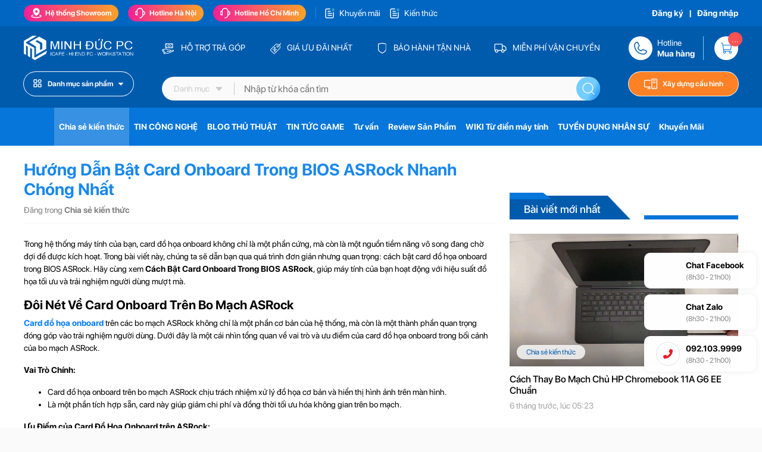

--- FILE ---
content_type: text/html; charset=utf-8
request_url: https://minhducpc.vn/cach-bat-card-onboard-trong-bios-asrock.html
body_size: 27288
content:
<!DOCTYPE html>
<html lang="vi"><head>
<meta charset="UTF-8">
<meta name="viewport" content="width=device-width, initial-scale=1.0">
<link rel="alternate" href="https://minhducpc.vn" hreflang="vi-vn">
<link rel="shortcut icon" href="/uploads/files/favicon.png">  
<title>Hướng Dẫn Bật Card Onboard Trong BIOS ASRock Nhanh Chóng Nhất</title>
<meta name="robots" content="noodp,index,follow" />
<meta name="description" content="Việc bật card đồ họa onboard trong BIOS ASRock giúp bạn có trải nghiệm máy tính mới. Bài sau mình sẽ Hướng Dẫn Bật Card Onboard Trong BIOS ASRock. Click xem nhé!">
<meta name='revisit-after' content='1 days' />
<link rel="sitemap" type="application/xml" title="Sitemap" href="https://minhducpc.vn/sitemap.xml">
<base href="https://minhducpc.vn">

    <meta name="keywords" content="">    
    <meta property="og:title" content="Hướng Dẫn Bật Card Onboard Trong BIOS ASRock Nhanh Chóng Nhất">
    <meta property="og:type" content="website">
    <meta property="og:description" content="Việc bật card đồ họa onboard trong BIOS ASRock giúp bạn có trải nghiệm máy tính mới. Bài sau mình sẽ Hướng Dẫn Bật Card Onboard Trong BIOS ASRock. Click xem nhé!">
    <meta property="og:image:alt" content="Hướng Dẫn Bật Card Onboard Trong BIOS ASRock Nhanh Chóng Nhất">    
    <meta property="og:image" content="https://minhducpc.vn/uploads/TinTuc/djoi-net-ve-card-onboard-tren-bo-mach-asrock.webp">  
        <link rel="canonical" href="https://minhducpc.vn/cach-bat-card-onboard-trong-bios-asrock.html">
		
  
  <div id="js-fontawesome-lib"></div>
  <link id="js-cdn-font-awesome" href="" rel="stylesheet" />
  <link rel="preload" as='style' type="text/css" href="https://minhducpc.vn/themes/css/sf-pro-display.css?v=1752355688">
  <link rel="preload" as='style' type="text/css" href="https://minhducpc.vn/themes/css/library.css?v=1752355688" />           
  <link rel="preload" as='style' type="text/css" href="https://minhducpc.vn/themes/css/pc_style.css?v=1752355688" />  
  <link rel="preload" as='style' type="text/css" href="https://minhducpc.vn/themes/css/bootstrap.min.css" />  

  <link href="https://minhducpc.vn/themes/css/sf-pro-display.css?v=1752355688" rel="stylesheet">
    <link rel="stylesheet" href="https://minhducpc.vn/themes/css/bootstrap.min.css">
    <link rel="stylesheet" href="https://minhducpc.vn/themes/css/library.css?v=1752355688">
    <link rel="stylesheet" href="https://minhducpc.vn/themes/css/pc_style.css?v=1752355688">

  	
  
<script data-show="inline" type="application/ld+json">
    {
        "@context": "https://schema.org",
        "@type": "Corporation",
        "name": "Minh Đức PC",
        "alternateName": "https://minhducpc.vn",
        "url": "https://minhducpc.vn",
        "logo": "/uploads/images/logo-web-pc.webp",
        "sameAs": [
			   
        ]
    }
</script>

<script type="application/ld+json">
    {
        "@context": "https://schema.org",
        "@type": "ElectronicsStore",
        "name": "Minh Đức PC",
		"legalName":"CÔNG TY TNHH CÔNG NGHỆ MINH ĐỨC",
        "image": "/uploads/images/logo-web-pc.webp",
        "@id": "https://minhducpc.vn",
        "url": "https://minhducpc.vn",
        "telephone": "0921-039-999",
		"email":"minhducpc.hn@gmail.com",
		"Taxid":"0106831565",
		"priceRange":"2000000-50000000","currenciesAccepted":["VND"],
		"description:Minh Đức PC cung cấp Server, Máy tính đồ họa, Laptop chơi game, PC Workstation, Linh kiện máy tính, Dịch vụ lắp đặt quán net, Văn phòng giá rẻ, nhiều khuyến mãi,
		
        "address": {
            "@type": "PostalAddress",
            "streetAddress": "Số 95 ngõ 70 Nguyễn Hoàng, Phường Từ Liêm, Thành phố Hà Nội",
            "addressLocality": "Hà Nội",
            "postalCode": "100000",
            "addressCountry": "Việt Nam"
        },
		"hasMap":["https://goo.gl/maps/N7oTp46aQnGXTnKu5"],
        "geo": {
            "@type": "GeoCoordinates",
            "latitude": 21.040687,
            "longitude": 105.792229        },
        "openingHoursSpecification": {
            "@type": "OpeningHoursSpecification",
            "dayOfWeek": [
                "Monday",
                "Tuesday",
                "Wednesday",
                "Thursday",
                "Friday",
                "Saturday",
                "Sunday"
            ],
            "opens": "08:30",
            "closes": "18:00"
        },
		"paymentAccepted": ["Cash", "Credit Card"], 
        "sameAs": [
           	
        ],
	"numberOfEmployees":{"@type": "QuantitativeValue",  "value": "70"}	
	"employee":{"@type":"Person","name":"","jobTitle":"SEO","image":"","url":"","description":"","sameAs":[""]},	
	"founder":{"@type":"Person","name":"","alternateName":["Linh Lân Web"],alumniOf":[{"@type":"CollegeOrUniversity","name":"Hanoi – Amsterdam High School"}],"gender":"Male","nationality":"Việt Nam","url":"https://www.facebook.com/linhlanweb","Description":"Tôi là Nguyễn Đình Lân, nick name: linhlanweb,học tại: HIU - Đại học Quốc tế Hồng Bàng hiện tại đang là quản trị viên, tác giả các bài viết chuyên sâu về sản phẩm, tin tức, đánh giá trên minhducpc.vn","disambiguatingDescription":"e-commerce, digital marketing, and design recipe, website design","address":{"@type":"PostalAddress","addressLocality":" số nhà 49, đường Vũ Phạm Khải, Nam Thành","addressRegion":"Ninh Bình","addressCountry":"Việt Nam"}"sameAs":["https://www.facebook.com/linhlanweb","https://vi.wikipedia.org/wiki/Th%C3%A0nh_vi%C3%AAn:Linhlanweb"]	
		
    }
</script>

<script type="application/ld+json">
    {"@context":"http://www.schema.org","@type":"Person","name":"Mai Văn Học","alternateName":"Mai Văn Học","nationality":"Việt Nam","birthPlace":{"@type":"Place","address":{"@type":"PostalAddress","addressLocality":"Số nhà 24, Ngõ 3 Tân Mỹ, Phường Mỹ Đình, Quận Nam Từ Liêm","addressRegion":"Hà Nội","addressCountry":"Việt Nam"}},"affiliation":[{"@type":"Organization","name":"Minh Đức PC","sameAs":["https://www.facebook.com/linhlanweb","https://vi.wikipedia.org/wiki/Th%C3%A0nh_vi%C3%AAn:Linhlanweb"]}],"alumniOf":[{"@type":"CollegeOrUniversity","name":"Đại học Công nghệ Thông tin và Truyền thông ICTU"}],"gender":"Male","Description":"Tôi Mai Văn Học hiện tại đang là quản trị viên, tác giả các bài viết chuyên sâu về sản phẩm, tin tức, đánh giá trên Hoanghapc.vn","disambiguatingDescription":"e-commerce, digital marketing, and design recipe","jobTitle":"Admin, Content Creator","url":"https://hoanghapc.vn/","image":"https://aboutme.imgix.net/background/users/m/a/i/maivanhocictu_1606404433_584.jpg","address":{"@type":"PostalAddress","addressLocality":" Đường Z 115, Quyết Thắng","addressRegion":"Thái Nguyên","addressCountry":"Việt Nam"},"sameAs":[]}
</script>
<!-- Meta Pixel Code -->
<script>
!function(f,b,e,v,n,t,s)
{if(f.fbq)return;n=f.fbq=function(){n.callMethod?
n.callMethod.apply(n,arguments):n.queue.push(arguments)};
if(!f._fbq)f._fbq=n;n.push=n;n.loaded=!0;n.version='2.0';
n.queue=[];t=b.createElement(e);t.async=!0;
t.src=v;s=b.getElementsByTagName(e)[0];
s.parentNode.insertBefore(t,s)}(window, document,'script',
'https://connect.facebook.net/en_US/fbevents.js');
fbq('init', '1957266434676266');
fbq('track', 'PageView');
fbq('track', 'InitiateCheckout');
fbq('track', 'Contact');
fbq('track', 'ClickButton');
fbq('track', 'AddToCart');
fbq('track', 'ViewContent');
fbq('track', 'SubmitForm');
fbq('track', 'CompletePayment');
fbq('track', 'AddPaymentInfo');
fbq('track', 'AddToWishlist');
</script>
<noscript><img height="1" width="1" style="display:none"
src="https://www.facebook.com/tr?id=1957266434676266&ev=PageView&noscript=1"
/></noscript>
<!-- End Meta Pixel Code -->


<!--Tiktok Pageview -->
<script>
!function (w, d, t) {
  w.TiktokAnalyticsObject=t;var ttq=w[t]=w[t]||[];ttq.methods=["page","track","identify","instances","debug","on","off","once","ready","alias","group","enableCookie","disableCookie"],ttq.setAndDefer=function(t,e){t[e]=function(){t.push([e].concat(Array.prototype.slice.call(arguments,0)))}};for(var i=0;i<ttq.methods.length;i++)ttq.setAndDefer(ttq,ttq.methods[i]);ttq.instance=function(t){for(var e=ttq._i[t]||[],n=0;n<ttq.methods.length;n++)ttq.setAndDefer(e,ttq.methods[n]);return e},ttq.load=function(e,n){var i="https://analytics.tiktok.com/i18n/pixel/events.js";ttq._i=ttq._i||{},ttq._i[e]=[],ttq._i[e]._u=i,ttq._t=ttq._t||{},ttq._t[e]=+new Date,ttq._o=ttq._o||{},ttq._o[e]=n||{};var o=document.createElement("script");o.type="text/javascript",o.async=!0,o.src=i+"?sdkid="+e+"&lib="+t;var a=document.getElementsByTagName("script")[0];a.parentNode.insertBefore(o,a)};
  ttq.load('CO5D3OJC77U223G0M01G');
  ttq.page();
  ttq.track('Pageview');
  ttq.track('InitiateCheckout');
  ttq.track('Contact');
  ttq.track('ClickButton');
  ttq.track('AddToCart');
  ttq.track('Search');
  ttq.track('ViewContent');
  ttq.track('SubmitForm');
  ttq.track('CompletePayment');
  ttq.track('AddPaymentInfo');
  ttq.track('AddToWishlist');
}(window, document, 'ttq');
</script>
<!-- End Tiktok Pageview -->



<!--Tiktok Huyen -->
<script>
		!function (w, d, t) {
		  w.TiktokAnalyticsObject=t;var ttq=w[t]=w[t]||[];ttq.methods=["page","track","identify","instances","debug","on","off","once","ready","alias","group","enableCookie","disableCookie"],ttq.setAndDefer=function(t,e){t[e]=function(){t.push([e].concat(Array.prototype.slice.call(arguments,0)))}};for(var i=0;i<ttq.methods.length;i++)ttq.setAndDefer(ttq,ttq.methods[i]);ttq.instance=function(t){for(var e=ttq._i[t]||[],n=0;n<ttq.methods.length;n++
)ttq.setAndDefer(e,ttq.methods[n]);return e},ttq.load=function(e,n){var i="https://analytics.tiktok.com/i18n/pixel/events.js";ttq._i=ttq._i||{},ttq._i[e]=[],ttq._i[e]._u=i,ttq._t=ttq._t||{},ttq._t[e]=+new Date,ttq._o=ttq._o||{},ttq._o[e]=n||{};n=document.createElement("script");n.type="text/javascript",n.async=!0,n.src=i+"?sdkid="+e+"&lib="+t;e=document.getElementsByTagName("script")[0];e.parentNode.insertBefore(n,e)};
		
		  ttq.load('COBQH73C77UAV315C4JG');
		  ttq.page();
		  ttq.track('Pageview');
  ttq.track('InitiateCheckout');
  ttq.track('Contact');
  ttq.track('ClickButton');
  ttq.track('AddToCart');
  ttq.track('Search');
  ttq.track('ViewContent');
  ttq.track('SubmitForm');
  ttq.track('CompletePayment');
  ttq.track('AddPaymentInfo');
  ttq.track('AddToWishlist');
		}(window, document, 'ttq');
	</script>
	<!-- End Tiktok Huyen -->


<!-- Facebook Pixel Khách web login 15days -->
<script>
!function(f,b,e,v,n,t,s){if(f.fbq)return;n=f.fbq=function(){n.callMethod?
n.callMethod.apply(n,arguments):n.queue.push(arguments)};if(!f._fbq)f._fbq=n;
n.push=n;n.loaded=!0;n.version='2.0';n.queue=[];t=b.createElement(e);t.async=!0;
t.src=v;s=b.getElementsByTagName(e)[0];s.parentNode.insertBefore(t,s)}(window,
document,'script','https://connect.facebook.net/en_US/fbevents.js');
fbq('init', '3823909371267352');
fbq('track', 'PageView');
</script>
<noscript><img height="1" width="1" style="display:none"
src="https://www.facebook.com/tr?id=3823909371267352&ev=PageView&noscript=1"
/></noscript>
<!-- DO NOT MODIFY -->
<!-- End Facebook Pixel Khách web login 15days -->


<!--Tiktok PX Tiktok 29-05-24 -->
<script>
!function (w, d, t) {
  w.TiktokAnalyticsObject=t;var ttq=w[t]=w[t]||[];ttq.methods=["page","track","identify","instances","debug","on","off","once","ready","alias","group","enableCookie","disableCookie"],ttq.setAndDefer=function(t,e){t[e]=function(){t.push([e].concat(Array.prototype.slice.call(arguments,0)))}};for(var i=0;i<ttq.methods.length;i++)ttq.setAndDefer(ttq,ttq.methods[i]);ttq.instance=function(t){for(var e=ttq._i[t]||[],n=0;n<ttq.methods.length;n++)ttq.setAndDefer(e,ttq.methods[n]);return e},ttq.load=function(e,n){var i="https://analytics.tiktok.com/i18n/pixel/events.js";ttq._i=ttq._i||{},ttq._i[e]=[],ttq._i[e]._u=i,ttq._t=ttq._t||{},ttq._t[e]=+new Date,ttq._o=ttq._o||{},ttq._o[e]=n||{};var o=document.createElement("script");o.type="text/javascript",o.async=!0,o.src=i+"?sdkid="+e+"&lib="+t;var a=document.getElementsByTagName("script")[0];a.parentNode.insertBefore(o,a)};

  ttq.load('CPBGJA3C77UFPV6QSO1G');
  ttq.page();
  ttq.track('Pageview');
  ttq.track('InitiateCheckout');
  ttq.track('Contact');
  ttq.track('ClickButton');
  ttq.track('AddToCart');
  ttq.track('Search');
  ttq.track('ViewContent');
  ttq.track('SubmitForm');
  ttq.track('CompletePayment');
  ttq.track('AddPaymentInfo');
  ttq.track('AddToWishlist');
}(window, document, 'ttq');
</script>
<!-- End Tiktok PX Tiktok 29-05-24 -->

<!-- Meta Pixel FACEBOOK 26-05-25 -->
<script>
!function(f,b,e,v,n,t,s)
{if(f.fbq)return;n=f.fbq=function(){n.callMethod?
n.callMethod.apply(n,arguments):n.queue.push(arguments)};
if(!f._fbq)f._fbq=n;n.push=n;n.loaded=!0;n.version='2.0';
n.queue=[];t=b.createElement(e);t.async=!0;
t.src=v;s=b.getElementsByTagName(e)[0];
s.parentNode.insertBefore(t,s)}(window, document,'script',
'https://connect.facebook.net/en_US/fbevents.js');
fbq('init', '691047887240226');
fbq('track', 'PageView');
</script>
<noscript><img height="1" width="1" style="display:none"
src="https://www.facebook.com/tr?id=691047887240226&ev=PageView&noscript=1"
/></noscript>
<!-- End Meta Pixel FACEBOOK 26-05-25 -->


<!-- Meta PX Web 110625 -->
<script>
!function(f,b,e,v,n,t,s)
{if(f.fbq)return;n=f.fbq=function(){n.callMethod?
n.callMethod.apply(n,arguments):n.queue.push(arguments)};
if(!f._fbq)f._fbq=n;n.push=n;n.loaded=!0;n.version='2.0';
n.queue=[];t=b.createElement(e);t.async=!0;
t.src=v;s=b.getElementsByTagName(e)[0];
s.parentNode.insertBefore(t,s)}(window, document,'script',
'https://connect.facebook.net/en_US/fbevents.js');
fbq('init', '658067560598776');
fbq('track', 'PageView');
</script>
<noscript><img height="1" width="1" style="display:none"
src="https://www.facebook.com/tr?id=658067560598776&ev=PageView&noscript=1"
/></noscript>
<!-- End Meta PX Web 110625 -->
  	
<style>
    .toc_toggle svg{width: 50px;}
    .art-item .art-title{width: 100%;}
    .art-detail-content img{max-width: 100% !important; height: unset !important;}
</style>
</head>
<body>
<div class="global-header-container bg-blue">
    <div class="global-header-top text-12">
        <div class="container position-relative d-flex align-items-center justify-content-between">
            <div class="item-left">
                <div class="item js-header-item">
    <a href="/he-thong-cua-hang" class="box-title"><i class="icons icon-map"></i> Hệ thống Showroom</a>

    <div class="item-support-group">
        <p class="title">HỆ THỐNG SHOWROOM</p>

        <div class="row">
                        <div class="col">
                <p class="col-title">SHOWROOM HÀ NỘI</p>
                
                <div class="global-store-info">
                    <a href="https://goo.gl/maps/SMQ6g49YU9VvLuFw5" target="_blank" class="store-address" rel="nofollow">Số 95 ngõ 70 Nguyễn Hoàng, Mỹ Đình 2, Nam Từ Liêm, Hà Nội</a>

                  

                    <a href="tel:092.103.9999">
                        <i class="icons icon-hotline" rel="nofollow"></i>
                        <span class="text">Hotline mua hàng: 092.103.9999</span>
                    </a>

                    <a href="tel:0915.866.838">
                        <i class="icons icon-phone" rel="nofollow"></i>
                        <span class="text">Hotline bảo hành: 0915.866.838</span>
                    </a>

                    <a href="mailto: minhducpc.hn@gmail.com" rel="nofollow">
                        <i class="icons icon-email"></i>
                        <span class="text">Email: minhducpc.hn@gmail.com</span>
                    </a>

                    <a href="javascript:void(0)">
                        <i class="icons icon-time"></i>
                        <span class="text">Thời gian làm việc: 9h00 - 19h00</span>
                    </a>
                </div>
            </div>
                        <div class="col">
                <p class="col-title">SHOWROOM HỒ CHÍ MINH</p>
                
                <div class="global-store-info">
                    <a href="https://goo.gl/maps/3CWjK8nd3SD2zEiS7" target="_blank" class="store-address" rel="nofollow">Coming soon...!</a>

                  

                    <a href="tel:Coming soon...!">
                        <i class="icons icon-hotline" rel="nofollow"></i>
                        <span class="text">Hotline mua hàng: Coming soon...!</span>
                    </a>

                    <a href="tel:Coming soon...!">
                        <i class="icons icon-phone" rel="nofollow"></i>
                        <span class="text">Hotline bảo hành: Coming soon...!</span>
                    </a>

                    <a href="mailto: minhducpc.hcm@gmail.com" rel="nofollow">
                        <i class="icons icon-email"></i>
                        <span class="text">Email: minhducpc.hcm@gmail.com</span>
                    </a>

                    <a href="javascript:void(0)">
                        <i class="icons icon-time"></i>
                        <span class="text">Thời gian làm việc: Coming soon...!</span>
                    </a>
                </div>
            </div>
            
          

          
        </div>
    </div>
</div>

                <div class="item js-header-item">
    <p class="box-title">
        <i class="icons icon-hotline"></i> Hotline Hà Nội    </p>

    <div class="item-support-group">
        <p class="title">HỖ TRỢ TẠI Hà Nội</p>

        <div class="d-flex flex-wrap justify-content-center">
          <div class="col-item"> <table> <tbody> <tr> <td colspan="2"> PHÒNG KINH DOANH </td> </tr>
 <tr> <td><strong>0973.033.896</strong></td> <td>Ms Huyền</td> </tr>
 <tr> <td><strong>092.103.9999</strong></td> <td>Mr Đức</td> </tr> </tbody> </table> </div> <div class="col-item"> <table> <tbody> <tr> <td colspan="2"> <table border="0" cellpadding="0" cellspacing="0" style="width:319px"> <tbody> <tr> 
 <td>PHÒNG KỸ THUẬT - BẢO HÀNH</td> </tr> </tbody> </table> </td> </tr> <tr> <td><strong>0915.866.838</strong></td> <td>Mr Khiêm</td> </tr> </tr> </tbody> </table> </div> <div class="col-item"> <table> <tbody> <tr> <td colspan="2"> <table border="0" cellpadding="0" cellspacing="0" style="width:319px"> <tbody> <tr> <td>KẾ TOÁN</td> </tr> </tbody> </table> </td> </tr> <tr> <td><strong>0915.868.939</strong></td> <td>Ms Hiền</td> </tr> </tbody> </table> </div>        </div>
    </div>
</div>

                <div class="item js-header-item">
    <p class="box-title">
        <i class="icons icon-hotline"></i> Hotline Hồ Chí Minh    </p>

    <div class="item-support-group">
        <p class="title">HỖ TRỢ TẠI Hồ Chí Minh</p>

        <div class="d-flex flex-wrap justify-content-center">
          <div class="col-item"> <table> <tbody> <tr> <td colspan="2"> PHÒNG KINH DOANH </td> </tr>
 <tr> <td><strong>0973.033.896</strong></td> <td>Ms Huyền</td> </tr>
 <tr> <td><strong>092.103.9999</strong></td> <td>Mr Đức</td> </tr> </tbody> </table> </div> <div class="col-item"> <table> <tbody> <tr> <td colspan="2"> <table border="0" cellpadding="0" cellspacing="0" style="width:319px"> <tbody> <tr> 
 <td>PHÒNG KỸ THUẬT - BẢO HÀNH</td> </tr> </tbody> </table> </td> </tr> <tr> <td><strong>0915.866.838</strong></td> <td>Mr Khiêm</td> </tr> </tr> </tbody> </table> </div> <div class="col-item"> <table> <tbody> <tr> <td colspan="2"> <table border="0" cellpadding="0" cellspacing="0" style="width:319px"> <tbody> <tr> <td>KẾ TOÁN</td> </tr> </tbody> </table> </td> </tr> <tr> <td><strong>0915.868.939</strong></td> <td>Ms Hiền</td> </tr> </tbody> </table> </div>        </div>
    </div>
</div>
                
<a href="/khuyen-mai" class="item-news">
    <i class="icons icon-news"></i>
    <span>Khuyến mãi</span>
</a>

                
<a href="/chia-se-kien-thuc" class="item-news">
    <i class="icons icon-news"></i>
    <span>Kiến thức</span>
</a>


             
            </div>

            <div class="item-right text-white text-14 font-600">

                              	<a href="javascript:void(0)" onclick="_showCustomerPopup('register')">Đăng ký</a>
                <span>&nbsp;&nbsp;|&nbsp;&nbsp;</span>
              	<a href="javascript:void(0)" onclick="_showCustomerPopup('login')">Đăng nhập</a>
                                
            </div>
        </div>
    </div>

    <div class="global-header-bottom-group container d-flex flex-wrap align-items-center position-relative">        
        <a href="/" class="header-left-group header-logo">
            <img src="/uploads/images/logo-web-pc.webp" alt="Minh Đức PC" width="247" height="96" class="d-block h-auto w-auto m-auto">
        </a>

        <div class="header-middle-group header-static-group">
            <a href="#" rel="nofollow">
                <i class="icons icon-payinstall"></i>
                <span>HỖ TRỢ TRẢ GÓP</span>
            </a>

            <a href="#" rel="nofollow">
                <i class="icons icon-tag"></i>
                <span>GIÁ ƯU ĐÃI NHẤT</span>
            </a>

            <a href="#" rel="nofollow">
                <i class="icons icon-shield"></i>
                <span>BẢO HÀNH TẬN NHÀ</span>
            </a>

            <a href="#" rel="nofollow">
                <i class="icons icon-truck"></i>
                <span>MIỄN PHÍ VẬN CHUYỂN</span>
            </a>
			
			
        </div>

        <div class="header-right-group header-hotline-group">
            <div class="item position-relative">
                <div class="item-title d-flex align-items-center">
                    <i class="icons icon-phone"></i>

                    <p class="text font-300">Hotline <b class="d-block">Mua hàng</b></p>
                </div>

                <div class="list-hotline-group">
                                        <div class="item">
                        <span class="num">1</span>
                        <span class="txt-phone">Kinh doanh 1: 0973.033.896</span>
                    </div>
                                        <div class="item">
                        <span class="num">2</span>
                        <span class="txt-phone">Kinh doanh 2: 0915.866.838</span>
                    </div>
                                        <div class="item">
                        <span class="num">3</span>
                        <span class="txt-phone">Kinh doanh 3: 092.103.9999</span>
                    </div>
                                        <div class="item">
                        <span class="num">4</span>
                        <span class="txt-phone">Lăp đặt Game-net, dự án: 092.103.9999</span>
                    </div>
                                        <div class="item">
                        <span class="num">5</span>
                        <span class="txt-phone">Hỗ trợ kỹ thuật - bảo hành: 0915.866.838</span>
                    </div>
                                      
                   
                </div>
            </div>

            <a href="/gio-hang" class="icon-cart">
                <span class="js-cart-count cart-count">0</span>
            </a>
        </div>

        <div class="header-left-group header-menu-group">
            <p class="title">
                <i class="icons icon-menu"></i> 
                <span>Danh mục sản phẩm</span>
                <i class="icons icon-down"></i>
            </p>

            <div class="menu-list ">
                                <div class="item">
                    <a href="pc-gaming-do-hoa" class="cat-1">
                        <i class="cat-thum lazy" data-bg="url('https://minhducpc.vn/uploads/category/pc-gaming-đồ-họa2.png')" data-was-processed="true" style="background-image: url(&quot;https://minhducpc.vn/uploads/category/pc-gaming-đồ-họa2.png&quot;);"></i>
                        <span class="cat-title">PC GAMING | ĐỒ HỌA</span>
                    </a>
            
                    <div class="sub-menu">
                                                <div class="sub-item">
                            <a href="pc-intel" class="cat-2">PC INTEL</a>
                                                     
                                <a href="pc-intel-pentium" >PC Intel Pentium</a>
                                
                            
                                                     
                                <a href="pc-intel-core-i3" >PC Intel Core i3</a>
                                
                            
                                                     
                                <a href="pc-intel-core-i5" >PC Intel Core i5</a>
                                
                            
                                                     
                                <a href="pc-intel-core-i7" >PC Intel Core i7</a>
                                
                            
                                                     
                                <a href="pc-intel-core-i9" >PC Intel Core i9</a>
                                
                            
                                                     
                                <a href="pc-intel-xeon" >PC Intel Xeon</a>
                                
                            
                                                    </div>
                                                <div class="sub-item">
                            <a href="pc-amd" class="cat-2">PC AMD</a>
                                                     
                                <a href="cpu-amd-athlon" >PC AMD Athlon</a>
                                
                            
                                                     
                                <a href="pc-amd-ryzen-3" >PC AMD Ryzen 3</a>
                                
                            
                                                     
                                <a href="pc-amd-ryzen-5" >PC AMD Ryzen 5</a>
                                
                            
                                                     
                                <a href="pc-amd-ryzen-7" >PC AMD Ryzen 7</a>
                                
                            
                                                     
                                <a href="pc-amd-ryzen-9" >PC AMD Ryzen 9</a>
                                
                            
                                                     
                                <a href="pc-amd-threadripper" >PC AMD Threadripper</a>
                                
                            
                                                    </div>
                                             
                        

                      	
                    </div>
                </div>
                                <div class="item">
                    <a href="pc-gia-lap-workstation" class="cat-1">
                        <i class="cat-thum lazy" data-bg="url('https://minhducpc.vn/uploads/category/Icon1.png')" data-was-processed="true" style="background-image: url(&quot;https://minhducpc.vn/uploads/category/Icon1.png&quot;);"></i>
                        <span class="cat-title">PC GIẢ LẬP | WORKSTATION</span>
                    </a>
            
                    <div class="sub-menu">
                                             
                        

                      	
                    </div>
                </div>
                                <div class="item">
                    <a href="may-tinh-van-phong" class="cat-1">
                        <i class="cat-thum lazy" data-bg="url('https://minhducpc.vn/uploads/category/máy-tính-văn-phòng1.png')" data-was-processed="true" style="background-image: url(&quot;https://minhducpc.vn/uploads/category/máy-tính-văn-phòng1.png&quot;);"></i>
                        <span class="cat-title">MÁY TÍNH VĂN PHÒNG</span>
                    </a>
            
                    <div class="sub-menu">
                                                <div class="sub-item">
                            <a href="may-tinh-dong-bo-hp" class="cat-2">Máy Tính Đồng Bộ HP</a>
                                                    </div>
                                                <div class="sub-item">
                            <a href="may-tinh-dong-bo-dell" class="cat-2">Máy Tính Đồng Bộ Dell</a>
                                                    </div>
                                             
                        

                      	
                    </div>
                </div>
                                <div class="item">
                    <a href="lap-dat-phong-net" class="cat-1">
                        <i class="cat-thum lazy" data-bg="url('https://minhducpc.vn/uploads/category/lắp-đặt-phòng-net1.png')" data-was-processed="true" style="background-image: url(&quot;https://minhducpc.vn/uploads/category/lắp-đặt-phòng-net1.png&quot;);"></i>
                        <span class="cat-title">LẮP ĐẶT PHÒNG NET</span>
                    </a>
            
                    <div class="sub-menu">
                                             
                        

                      	
                    </div>
                </div>
                                <div class="item">
                    <a href="mainboard-bo-mach-chu" class="cat-1">
                        <i class="cat-thum lazy" data-bg="url('https://minhducpc.vn/uploads/category/cat_beddf0021d0b0777114a15bb16adabc2.png')" data-was-processed="true" style="background-image: url(&quot;https://minhducpc.vn/uploads/category/cat_beddf0021d0b0777114a15bb16adabc2.png&quot;);"></i>
                        <span class="cat-title">MAINBOARD - BO MẠCH CHỦ</span>
                    </a>
            
                    <div class="sub-menu">
                                                <div class="sub-item">
                            <a href="mainboard-ecs" class="cat-2">Mainboard ECS</a>
                                                    </div>
                                                <div class="sub-item">
                            <a href="mainboard-asrock" class="cat-2">Mainboard ASRock</a>
                                                    </div>
                                                <div class="sub-item">
                            <a href="mainboard-korea" class="cat-2">Mainboard KOREA</a>
                                                    </div>
                                                <div class="sub-item">
                            <a href="mainboard-oem" class="cat-2">Mainboard OEM</a>
                                                    </div>
                                                <div class="sub-item">
                            <a href="mainboard-colorful" class="cat-2">Mainboard Colorful</a>
                                                    </div>
                                                <div class="sub-item">
                            <a href="mainboard-cu" class="cat-2">Mainboard cũ</a>
                                                    </div>
                                                <div class="sub-item">
                            <a href="mainboard-maxsun" class="cat-2">Mainboard MAXSUN</a>
                                                    </div>
                                                <div class="sub-item">
                            <a href="mainboard-zte" class="cat-2">Mainboard ZTE</a>
                                                    </div>
                                                <div class="sub-item">
                            <a href="mainboard-inspur" class="cat-2">Mainboard INSPUR</a>
                                                    </div>
                                                <div class="sub-item">
                            <a href="main-asus" class="cat-2">Mainboard Asus</a>
                                                    </div>
                                                <div class="sub-item">
                            <a href="mainboard-huananzhi" class="cat-2">Mainboard Huananzhi</a>
                                                    </div>
                                                <div class="sub-item">
                            <a href="mainboard-intel" class="cat-2">Mainboard Intel</a>
                                                    </div>
                                                <div class="sub-item">
                            <a href="mainboard-msi" class="cat-2">Mainboard MSI</a>
                                                    </div>
                                                <div class="sub-item">
                            <a href="main-biostar" class="cat-2">Mainboard Biostar</a>
                                                    </div>
                                                <div class="sub-item">
                            <a href="mainboard-gigabyte" class="cat-2">Mainboard Gigabyte</a>
                                                    </div>
                                             
                        

                      	
                    </div>
                </div>
                                <div class="item">
                    <a href="man-hinh-may-tinh" class="cat-1">
                        <i class="cat-thum lazy" data-bg="url('https://minhducpc.vn/uploads/category/cat_7471551c9b26aefc4f4c6f6d6a6c182a.png')" data-was-processed="true" style="background-image: url(&quot;https://minhducpc.vn/uploads/category/cat_7471551c9b26aefc4f4c6f6d6a6c182a.png&quot;);"></i>
                        <span class="cat-title">MÀN HÌNH MÁY TÍNH</span>
                    </a>
            
                    <div class="sub-menu">
                                                <div class="sub-item">
                            <a href="man-hinh-vsp" class="cat-2">Màn hình VSP</a>
                                                    </div>
                                                <div class="sub-item">
                            <a href="man-hinh-dahua" class="cat-2">Màn hình Dahua</a>
                                                    </div>
                                                <div class="sub-item">
                            <a href="man-hinh-titan-army" class="cat-2">Màn hình Titan Army</a>
                                                    </div>
                                                <div class="sub-item">
                            <a href="man-hinh-xiaomi" class="cat-2">Màn hình Xiaomi</a>
                                                    </div>
                                                <div class="sub-item">
                            <a href="man-hinh-duan" class="cat-2">Màn hình DuAn</a>
                                                    </div>
                                                <div class="sub-item">
                            <a href="man-hinh-hikvision" class="cat-2">Màn hình Hikvision</a>
                                                    </div>
                                                <div class="sub-item">
                            <a href="man-hinh-gigabyte" class="cat-2">Màn hình GIGABYTE</a>
                                                    </div>
                                                <div class="sub-item">
                            <a href="man-hinh-e-dra" class="cat-2">Màn hình E-DRA</a>
                                                    </div>
                                                <div class="sub-item">
                            <a href="man-hinh-asus" class="cat-2">Màn hình Asus</a>
                                                    </div>
                                                <div class="sub-item">
                            <a href="man-hinh-hkc" class="cat-2">Màn hình HKC</a>
                                                    </div>
                                                <div class="sub-item">
                            <a href="man-hinh-dell" class="cat-2">Màn hình Dell</a>
                                                    </div>
                                                <div class="sub-item">
                            <a href="man-hinh-samsung" class="cat-2">Màn hình Samsung</a>
                                                    </div>
                                                <div class="sub-item">
                            <a href="man-hinh-viewsonic" class="cat-2">Màn hình Viewsonic</a>
                                                    </div>
                                                <div class="sub-item">
                            <a href="man-hinh-hp" class="cat-2">Màn hình HP</a>
                                                    </div>
                                                <div class="sub-item">
                            <a href="man-hinh-lenovo" class="cat-2">Màn hình Lenovo</a>
                                                    </div>
                                                <div class="sub-item">
                            <a href="man-hinh-lg" class="cat-2">Màn hình LG</a>
                                                    </div>
                                                <div class="sub-item">
                            <a href="man-hinh-benq" class="cat-2">Màn hình BenQ</a>
                                                    </div>
                                                <div class="sub-item">
                            <a href="man-hinh-philips" class="cat-2">Màn hình Philips</a>
                                                    </div>
                                                <div class="sub-item">
                            <a href="man-hinh-aoc" class="cat-2">Màn hình AOC</a>
                                                    </div>
                                                <div class="sub-item">
                            <a href="man-hinh-acer" class="cat-2">Màn hình Acer</a>
                                                    </div>
                                                <div class="sub-item">
                            <a href="man-hinh-thinkview" class="cat-2">Màn hình ThinkView</a>
                                                    </div>
                                                <div class="sub-item">
                            <a href="man-hinh-startview" class="cat-2">Màn hình StartView</a>
                                                    </div>
                                                <div class="sub-item">
                            <a href="man-hinh-hugon" class="cat-2">Màn hình Hugon</a>
                                                    </div>
                                                <div class="sub-item">
                            <a href="eagle" class="cat-2">Màn Eagle</a>
                                                    </div>
                                                <div class="sub-item">
                            <a href="man-kingview" class="cat-2">Màn Kingview</a>
                                                    </div>
                                                <div class="sub-item">
                            <a href="man-hinh-skyview" class="cat-2">Màn hình SKYVIEW</a>
                                                    </div>
                                                <div class="sub-item">
                            <a href="man-hinh-antteq-ant" class="cat-2">Màn hình ANTTEQ ANT</a>
                                                    </div>
                                                <div class="sub-item">
                            <a href="man-hinh-msi" class="cat-2">Màn hình MSI</a>
                                                    </div>
                                             
                        

                      	
                    </div>
                </div>
                                <div class="item">
                    <a href="cpu-bo-vi-xu-ly" class="cat-1">
                        <i class="cat-thum lazy" data-bg="url('https://minhducpc.vn/uploads/category/cat_a22047efffcb6ec71bbf0f01ea44682f.png')" data-was-processed="true" style="background-image: url(&quot;https://minhducpc.vn/uploads/category/cat_a22047efffcb6ec71bbf0f01ea44682f.png&quot;);"></i>
                        <span class="cat-title">CPU - BỘ VI XỬ LÝ</span>
                    </a>
            
                    <div class="sub-menu">
                                                <div class="sub-item">
                            <a href="bo-vi-xu-ly-intel" class="cat-2">Bộ vi xử lý Intel</a>
                                                     
                                <a href="intel-core-ultra-3" >Intel Core Ultra 3</a>
                                
                            
                                                     
                                <a href="intel-core-ultra-5" >Intel Core Ultra 5</a>
                                
                            
                                                     
                                <a href="intel-core-ultra-7" >Intel Core Ultra 7</a>
                                
                            
                                                     
                                <a href="intel-core-ultra-9" >Intel Core Ultra 9</a>
                                
                            
                                                     
                                <a href="cpu-intel-xeon-gold" >CPU Intel Xeon Gold</a>
                                
                            
                                                     
                                <a href="cpu-intel-xeon-platinum" >CPU Intel Xeon Platinum</a>
                                
                            
                                                     
                                <a href="intel-pentium" >Intel Pentium</a>
                                
                            
                                                     
                                <a href="intel-core-i3" >Intel Core I3</a>
                                
                            
                                                     
                                <a href="intel-core-i5" >Intel Core I5</a>
                                
                            
                                                     
                                <a href="intel-core-i7" >Intel Core I7</a>
                                
                            
                                                     
                                <a href="intel-core-i9" >Intel Core I9</a>
                                
                            
                                                     
                                <a href="cpu-xeon" >CPU Intel Xeon</a>
                                
                            
                                                    </div>
                                                <div class="sub-item">
                            <a href="bo-vi-xu-ly-amd" class="cat-2">Bộ vi xử lý AMD</a>
                                                     
                                <a href="amd-athlon" >AMD Athlon</a>
                                
                            
                                                     
                                <a href="amd-ryzen-3" >AMD Ryzen 3</a>
                                
                            
                                                     
                                <a href="amd-ryzen-5" >AMD Ryzen 5</a>
                                
                            
                                                     
                                <a href="amd-ryzen-7" >AMD Ryzen 7</a>
                                
                            
                                                     
                                <a href="amd-ryzen-9" >AMD Ryzen 9</a>
                                
                            
                                                     
                                <a href="amd-ryzen-threadripper" >AMD Ryzen Threadripper</a>
                                
                            
                                                    </div>
                                             
                        

                      	
                    </div>
                </div>
                                <div class="item">
                    <a href="ram" class="cat-1">
                        <i class="cat-thum lazy" data-bg="url('https://minhducpc.vn/uploads/category/cat_d3306ab36c10519e174cd70561740e69.png')" data-was-processed="true" style="background-image: url(&quot;https://minhducpc.vn/uploads/category/cat_d3306ab36c10519e174cd70561740e69.png&quot;);"></i>
                        <span class="cat-title">RAM - BỘ NHỚ TRONG</span>
                    </a>
            
                    <div class="sub-menu">
                                                <div class="sub-item">
                            <a href="ram-samsung" class="cat-2">Ram Samsung</a>
                                                    </div>
                                                <div class="sub-item">
                            <a href="ram-kingbank" class="cat-2">Ram Kingbank</a>
                                                    </div>
                                                <div class="sub-item">
                            <a href="ram-pioneer" class="cat-2">Ram Pioneer</a>
                                                    </div>
                                                <div class="sub-item">
                            <a href="ram-teamgroup" class="cat-2">RAM TEAMGROUP</a>
                                                    </div>
                                                <div class="sub-item">
                            <a href="ram-da-qua-su-dung" class="cat-2">Ram đã qua sử dụng</a>
                                                    </div>
                                                <div class="sub-item">
                            <a href="ram-colorful" class="cat-2">Ram Colorful</a>
                                                    </div>
                                                <div class="sub-item">
                            <a href="ram-lexar" class="cat-2">Ram Lexar</a>
                                                    </div>
                                                <div class="sub-item">
                            <a href="ram-pny" class="cat-2">RAM PNY</a>
                                                    </div>
                                                <div class="sub-item">
                            <a href="ram-hiksemi" class="cat-2">RAM HIKSEMI</a>
                                                    </div>
                                                <div class="sub-item">
                            <a href="ram-simorchip" class="cat-2">RAM SIMORCHIP</a>
                                                    </div>
                                                <div class="sub-item">
                            <a href="ram-silicon" class="cat-2">RAM Silicon</a>
                                                    </div>
                                                <div class="sub-item">
                            <a href="ram-cadeo" class="cat-2">RAM CADEO</a>
                                                    </div>
                                                <div class="sub-item">
                            <a href="ram-kingston" class="cat-2">Ram Kingston</a>
                                                    </div>
                                                <div class="sub-item">
                            <a href="ram-adata" class="cat-2">Ram Adata</a>
                                                    </div>
                                                <div class="sub-item">
                            <a href="ram-kingmax" class="cat-2">Ram Kingmax</a>
                                                    </div>
                                                <div class="sub-item">
                            <a href="ram-apotop" class="cat-2">Ram Apotop</a>
                                                    </div>
                                                <div class="sub-item">
                            <a href="ram-gskill" class="cat-2">Ram Gskill</a>
                                                    </div>
                                                <div class="sub-item">
                            <a href="ram-geil" class="cat-2">Ram Geil</a>
                                                    </div>
                                                <div class="sub-item">
                            <a href="ram-dynet" class="cat-2">Ram Dynet</a>
                                                    </div>
                                                <div class="sub-item">
                            <a href="ram-server" class="cat-2">Ram Server</a>
                                                    </div>
                                                <div class="sub-item">
                            <a href="ram-averxi" class="cat-2">Ram Averxi</a>
                                                    </div>
                                                <div class="sub-item">
                            <a href="ram-dato" class="cat-2">Ram Dato</a>
                                                    </div>
                                                <div class="sub-item">
                            <a href="ram-leven" class="cat-2">Ram Leven</a>
                                                    </div>
                                                <div class="sub-item">
                            <a href="ram-crucial" class="cat-2">Ram Crucial</a>
                                                    </div>
                                                <div class="sub-item">
                            <a href="ram-corsair" class="cat-2">Ram Corsair</a>
                                                    </div>
                                                <div class="sub-item">
                            <a href="ram-kimtigo" class="cat-2">Ram KIMTIGO</a>
                                                    </div>
                                             
                        

                      	
                    </div>
                </div>
                                <div class="item">
                    <a href="vga-card-man-hinh" class="cat-1">
                        <i class="cat-thum lazy" data-bg="url('https://minhducpc.vn/uploads/category/cat_ff71d02e94d82a97dd40a08ad26a2664.png')" data-was-processed="true" style="background-image: url(&quot;https://minhducpc.vn/uploads/category/cat_ff71d02e94d82a97dd40a08ad26a2664.png&quot;);"></i>
                        <span class="cat-title">VGA - CARD MÀN HÌNH</span>
                    </a>
            
                    <div class="sub-menu">
                                                <div class="sub-item">
                            <a href="vga-manli" class="cat-2">VGA Manli</a>
                                                    </div>
                                                <div class="sub-item">
                            <a href="vga-leadtek" class="cat-2">VGA Leadtek</a>
                                                    </div>
                                                <div class="sub-item">
                            <a href="vga-ocpc" class="cat-2">VGA OCPC</a>
                                                    </div>
                                                <div class="sub-item">
                            <a href="vga-evga" class="cat-2">VGA EVGA</a>
                                                    </div>
                                                <div class="sub-item">
                            <a href="vga-gainward" class="cat-2">VGA GAINWARD</a>
                                                    </div>
                                                <div class="sub-item">
                            <a href="vga-boc-may-bo" class="cat-2">VGA Bóc Máy Bộ</a>
                                                    </div>
                                                <div class="sub-item">
                            <a href="vga-palit" class="cat-2">VGA Palit</a>
                                                    </div>
                                                <div class="sub-item">
                            <a href="vga-asrock" class="cat-2">VGA ASRock</a>
                                                    </div>
                                                <div class="sub-item">
                            <a href="vga-asl" class="cat-2">VGA ASL</a>
                                                    </div>
                                                <div class="sub-item">
                            <a href="vga-winnfox" class="cat-2">VGA Winnfox</a>
                                                    </div>
                                                <div class="sub-item">
                            <a href="vga-pny" class="cat-2">VGA PNY</a>
                                                    </div>
                                                <div class="sub-item">
                            <a href="vga-huananzhi" class="cat-2">VGA HUANANZHI</a>
                                                    </div>
                                                <div class="sub-item">
                            <a href="vga-emtek" class="cat-2">VGA EMTEK</a>
                                                    </div>
                                                <div class="sub-item">
                            <a href="vga-jginyue" class="cat-2">VGA JGINYUE</a>
                                                    </div>
                                                <div class="sub-item">
                            <a href="vga-simorchip" class="cat-2">VGA Simorchip</a>
                                                    </div>
                                                <div class="sub-item">
                            <a href="vga-neo-forza" class="cat-2">VGA NEO FORZA</a>
                                                    </div>
                                                <div class="sub-item">
                            <a href="vga-pcwinmax" class="cat-2">VGA PCWINMAX</a>
                                                    </div>
                                                <div class="sub-item">
                            <a href="vga-asus" class="cat-2">VGA ASUS</a>
                                                    </div>
                                                <div class="sub-item">
                            <a href="vga-msi" class="cat-2">VGA MSI</a>
                                                    </div>
                                                <div class="sub-item">
                            <a href="vga-gigabyte" class="cat-2">VGA GIGABYTE</a>
                                                    </div>
                                                <div class="sub-item">
                            <a href="vga-galax" class="cat-2">VGA GALAX</a>
                                                    </div>
                                                <div class="sub-item">
                            <a href="vga-inno3d" class="cat-2">VGA Inno3D</a>
                                                    </div>
                                                <div class="sub-item">
                            <a href="vga-zotac" class="cat-2"> VGA Zotac</a>
                                                    </div>
                                                <div class="sub-item">
                            <a href="vga-colorful" class="cat-2">VGA Colorful</a>
                                                    </div>
                                             
                        

                      	
                    </div>
                </div>
                                <div class="item">
                    <a href="psu-nguon-may-tinh" class="cat-1">
                        <i class="cat-thum lazy" data-bg="url('https://minhducpc.vn/uploads/category/cat_6e0d66d2805568d06f1d8811a6dc4784.png')" data-was-processed="true" style="background-image: url(&quot;https://minhducpc.vn/uploads/category/cat_6e0d66d2805568d06f1d8811a6dc4784.png&quot;);"></i>
                        <span class="cat-title">PSU - NGUỒN MÁY TÍNH</span>
                    </a>
            
                    <div class="sub-menu">
                                                <div class="sub-item">
                            <a href="nguon-jetek" class="cat-2">Nguồn Jetek</a>
                                                    </div>
                                                <div class="sub-item">
                            <a href="nguon-sama" class="cat-2">Nguồn SAMA</a>
                                                    </div>
                                                <div class="sub-item">
                            <a href="nguon-aigo" class="cat-2">Nguồn Aigo</a>
                                                    </div>
                                                <div class="sub-item">
                            <a href="nguon-centaur" class="cat-2">Nguồn Centaur</a>
                                                    </div>
                                                <div class="sub-item">
                            <a href="nguon-msi" class="cat-2">Nguồn MSI</a>
                                                    </div>
                                                <div class="sub-item">
                            <a href="nguon-thermalright" class="cat-2">Nguồn Thermalright</a>
                                                    </div>
                                                <div class="sub-item">
                            <a href="nguon-gigabyte" class="cat-2">Nguồn GIGABYTE</a>
                                                    </div>
                                                <div class="sub-item">
                            <a href="nguon-kenoo" class="cat-2">Nguồn KENOO</a>
                                                    </div>
                                                <div class="sub-item">
                            <a href="nguon-acer" class="cat-2">Nguồn Acer</a>
                                                    </div>
                                                <div class="sub-item">
                            <a href="nguon-super-flower" class="cat-2">Nguồn SUPER FLOWER</a>
                                                    </div>
                                                <div class="sub-item">
                            <a href="nguon-da-qua-su-dung" class="cat-2">Nguồn đã qua sử dụng</a>
                                                    </div>
                                                <div class="sub-item">
                            <a href="nguon-vsp" class="cat-2">Nguồn VSP</a>
                                                    </div>
                                                <div class="sub-item">
                            <a href="nguon-cooler-master" class="cat-2">Nguồn Cooler Master</a>
                                                    </div>
                                                <div class="sub-item">
                            <a href="nguon-xigmatek" class="cat-2">Nguồn Xigmatek</a>
                                                    </div>
                                                <div class="sub-item">
                            <a href="nguon-antec" class="cat-2">Nguồn Antec</a>
                                                    </div>
                                             
                        

                      	
                    </div>
                </div>
                                <div class="item">
                    <a href="sdd-hdd-thiet-bi-luu-tru" class="cat-1">
                        <i class="cat-thum lazy" data-bg="url('https://minhducpc.vn/uploads/category/cat_34ead602847eccffd2bc5af611a422d2.png')" data-was-processed="true" style="background-image: url(&quot;https://minhducpc.vn/uploads/category/cat_34ead602847eccffd2bc5af611a422d2.png&quot;);"></i>
                        <span class="cat-title">SSD | HDD | NAS</span>
                    </a>
            
                    <div class="sub-menu">
                                                <div class="sub-item">
                            <a href="ssd" class="cat-2">SSD</a>
                                                     
                                <a href="ssd-teamgroup" >SSD TeamGroup</a>
                                
                            
                                                     
                                <a href="ssd-netac" >SSD Netac</a>
                                
                            
                                                     
                                <a href="ssd-crucial" >SSD Crucial</a>
                                
                            
                                                     
                                <a href="ssd-kimtigo" >SSD KIMTIGO</a>
                                
                            
                                                     
                                <a href="ssd-lexar" >SSD Lexar</a>
                                
                            
                                                     
                                <a href="ssd-kingston" >SSD Kingston</a>
                                
                            
                                                     
                                <a href="ssd-msi" >SSD MSI</a>
                                
                            
                                                     
                                <a href="ssd-dynabook" >SSD Dynabook</a>
                                
                            
                                                     
                                <a href="ssd-adata" >SSD ADATA</a>
                                
                            
                                                     
                                <a href="ssd-trm" >SSD TRM</a>
                                
                            
                                                     
                                <a href="ssd-pny" >SSD PNY</a>
                                
                            
                                                     
                                <a href="ssd-liteon" >SSD LiteOn</a>
                                
                            
                                                     
                                <a href="ssd-hiksemi" >SSD HIKSEMI</a>
                                
                            
                                                     
                                <a href="ssd-western-digital" >SSD Western Digital</a>
                                
                            
                                                     
                                <a href="ssd-dahua" >SSD DAHUA</a>
                                
                            
                                                     
                                <a href="ssd-mcquest" >SSD MCQUEST</a>
                                
                            
                                                     
                                <a href="ssd-ocpc" >SSD OCPC</a>
                                
                            
                                                     
                                <a href="ssd-apacer" >SSD Apacer</a>
                                
                            
                                                     
                                <a href="ssd-morebeck" >SSD Morebeck</a>
                                
                            
                                                     
                                <a href="ssd-gigabyte" >SSD Gigabyte</a>
                                
                            
                                                     
                                <a href="ssd-samsung" >SSD SAMSUNG</a>
                                
                            
                                                     
                                <a href="ssd-plextor" >SSD Plextor</a>
                                
                            
                                                     
                                <a href="ssd-x-star" >SSD X-STAR</a>
                                
                            
                                                     
                                <a href="ssd-kingspec" >SSD KINGSPEC</a>
                                
                            
                                                    </div>
                                                <div class="sub-item">
                            <a href="hdd" class="cat-2">HDD</a>
                                                     
                                <a href="hdd-western" >HDD WESTERN</a>
                                
                            
                                                     
                                <a href="hdd-seagate" >HDD SEAGATE</a>
                                
                            
                                                     
                                <a href="hdd-toshiba" >HDD TOSHIBA</a>
                                
                            
                                                    </div>
                                                <div class="sub-item">
                            <a href="nas" class="cat-2">NAS</a>
                                                    </div>
                                             
                        

                      	
                    </div>
                </div>
                                <div class="item">
                    <a href="case-vo-may-tinh" class="cat-1">
                        <i class="cat-thum lazy" data-bg="url('https://minhducpc.vn/uploads/files/icon/case-vo-may-tinh.png')" data-was-processed="true" style="background-image: url(&quot;https://minhducpc.vn/uploads/files/icon/case-vo-may-tinh.png&quot;);"></i>
                        <span class="cat-title">CASE - VỎ MÁY TÍNH</span>
                    </a>
            
                    <div class="sub-menu">
                                                <div class="sub-item">
                            <a href="vo-case-jetek" class="cat-2">Vỏ Case JeTek</a>
                                                    </div>
                                                <div class="sub-item">
                            <a href="vo-case-kenoo" class="cat-2">Vỏ Case Kenoo</a>
                                                    </div>
                                                <div class="sub-item">
                            <a href="vo-case-nzxt" class="cat-2">Vỏ Case NZXT</a>
                                                    </div>
                                                <div class="sub-item">
                            <a href="vo-case-viettech" class="cat-2">Vỏ Case Viettech</a>
                                                    </div>
                                                <div class="sub-item">
                            <a href="vo-case-vsp" class="cat-2">Vỏ Case VSP</a>
                                                    </div>
                                                <div class="sub-item">
                            <a href="vo-case-xigmatek" class="cat-2">Vỏ Case Xigmatek</a>
                                                    </div>
                                                <div class="sub-item">
                            <a href="vo-case-mik" class="cat-2">Vỏ Case MIK</a>
                                                    </div>
                                                <div class="sub-item">
                            <a href="vo-case-cesar" class="cat-2">Vỏ Case César</a>
                                                    </div>
                                                <div class="sub-item">
                            <a href="vo-case-gamemax" class="cat-2">Vỏ Case GAMEMAX</a>
                                                    </div>
                                                <div class="sub-item">
                            <a href="vo-case-spatan" class="cat-2">Vỏ Case SPATAN</a>
                                                    </div>
                                                <div class="sub-item">
                            <a href="vo-case-centaur" class="cat-2">Vỏ Case Centaur</a>
                                                    </div>
                                                <div class="sub-item">
                            <a href="case-montech" class="cat-2">Vỏ Case Montech</a>
                                                    </div>
                                                <div class="sub-item">
                            <a href="vo-case-jonsbo" class="cat-2">Vỏ Case Jonsbo</a>
                                                    </div>
                                                <div class="sub-item">
                            <a href="vo-case-sama" class="cat-2">Vỏ Case SAMA</a>
                                                    </div>
                                                <div class="sub-item">
                            <a href="vo-case-aigo" class="cat-2">Vỏ Case AIGO</a>
                                                    </div>
                                                <div class="sub-item">
                            <a href="vo-case-antec" class="cat-2">Vỏ Case Antec</a>
                                                    </div>
                                                <div class="sub-item">
                            <a href="vo-case-darkflash" class="cat-2">Vỏ Case DarkFlash</a>
                                                    </div>
                                                <div class="sub-item">
                            <a href="case-mkc" class="cat-2">Case MKC</a>
                                                    </div>
                                                <div class="sub-item">
                            <a href="vo-case-jungle-leopard" class="cat-2">Vỏ Case Jungle Leopard</a>
                                                    </div>
                                                <div class="sub-item">
                            <a href="vo-case-lian-li" class="cat-2">Vỏ Case Lian Li</a>
                                                    </div>
                                             
                        

                      	
                    </div>
                </div>
                                <div class="item">
                    <a href="tan-nhiet-cpu" class="cat-1">
                        <i class="cat-thum lazy" data-bg="url('https://minhducpc.vn/uploads/files/icon/tan-nhiet-cpu.png')" data-was-processed="true" style="background-image: url(&quot;https://minhducpc.vn/uploads/files/icon/tan-nhiet-cpu.png&quot;);"></i>
                        <span class="cat-title">TẢN NHIỆT CPU</span>
                    </a>
            
                    <div class="sub-menu">
                                                <div class="sub-item">
                            <a href="tan-id-cooling" class="cat-2">Tản ID Cooling</a>
                                                    </div>
                                                <div class="sub-item">
                            <a href="tan-deepcool" class="cat-2">Tản Deepcool</a>
                                                    </div>
                                                <div class="sub-item">
                            <a href="tan-cooler-master" class="cat-2">Tản Cooler Master</a>
                                                    </div>
                                                <div class="sub-item">
                            <a href="tan-jonsbo" class="cat-2">Tản Jonsbo</a>
                                                    </div>
                                                <div class="sub-item">
                            <a href="tan-noctua" class="cat-2">Tản Noctua</a>
                                                    </div>
                                                <div class="sub-item">
                            <a href="tan-nzxt" class="cat-2">Tản NZXT</a>
                                                    </div>
                                                <div class="sub-item">
                            <a href="tan-segotep" class="cat-2">Tản Segotep</a>
                                                    </div>
                                                <div class="sub-item">
                            <a href="tan-vsp" class="cat-2">Tản VSP</a>
                                                    </div>
                                                <div class="sub-item">
                            <a href="tan-xigmatek" class="cat-2">Tản Xigmatek</a>
                                                    </div>
                                                <div class="sub-item">
                            <a href="tan-tomato" class="cat-2">Tản TOMATO</a>
                                                    </div>
                                                <div class="sub-item">
                            <a href="tan-thermalright" class="cat-2">Tản Thermalright</a>
                                                    </div>
                                                <div class="sub-item">
                            <a href="tan-coolerman" class="cat-2">Tản Coolerman</a>
                                                    </div>
                                                <div class="sub-item">
                            <a href="tan-intel-stock" class="cat-2">Tản Intel Stock</a>
                                                    </div>
                                                <div class="sub-item">
                            <a href="tan-coolserver" class="cat-2">Tản COOLSERVER</a>
                                                    </div>
                                                <div class="sub-item">
                            <a href="tan-leopard" class="cat-2">Tản LeoPard</a>
                                                    </div>
                                                <div class="sub-item">
                            <a href="tan-msi" class="cat-2">Tản MSI</a>
                                                    </div>
                                             
                        

                      	
                    </div>
                </div>
                                <div class="item">
                    <a href="phu-kien-may-tinh" class="cat-1">
                        <i class="cat-thum lazy" data-bg="url('https://minhducpc.vn/uploads/category/cat_caf4bb975a1395a5d716cc21ce8726a4.png')" data-was-processed="true" style="background-image: url(&quot;https://minhducpc.vn/uploads/category/cat_caf4bb975a1395a5d716cc21ce8726a4.png&quot;);"></i>
                        <span class="cat-title">PHỤ KIỆN MÁY TÍNH</span>
                    </a>
            
                    <div class="sub-menu">
                                                <div class="sub-item">
                            <a href="fan-case-quat-tan-nhiet" class="cat-2">Fan Case - Quạt tản nhiệt</a>
                                                     
                                <a href="fan-tomato" >Fan Tomato</a>
                                
                            
                                                     
                                <a href="fan-coolmoon" >Fan Coolmoon</a>
                                
                            
                                                     
                                <a href="fan-noctua" >Fan Noctua</a>
                                
                            
                                                     
                                <a href="fan-xigmatek" >Fan Xigmatek</a>
                                
                            
                                                     
                                <a href="fan-kenoo-esport" >Fan Kenoo Esport</a>
                                
                            
                                                     
                                <a href="fan-leopard" >Fan Leopard</a>
                                
                            
                                                     
                                <a href="fan-thermalright" >Fan Thermalright</a>
                                
                            
                                                     
                                <a href="fan-red-moon" >Fan RED MOON</a>
                                
                            
                                                     
                                <a href="fan-starlink" >Fan Starlink</a>
                                
                            
                                                     
                                <a href="fan-batman" >Fan Batman</a>
                                
                            
                                                    </div>
                                                <div class="sub-item">
                            <a href="thiet-bi-nghe-nhin" class="cat-2">Thiết bị nghe nhìn</a>
                                                     
                                <a href="loa-may-tinh" >Loa máy tính</a>
                                
                            
                                                     
                                <a href="headphone-tai-nghe" >Headphone - Tai nghe</a>
                                
                            
                                                     
                                <a href="webcam" >Webcam</a>
                                
                            
                                                    </div>
                                                <div class="sub-item">
                            <a href="usb-bluetooth" class="cat-2">USB Bluetooth</a>
                                                    </div>
                                                <div class="sub-item">
                            <a href="gia-do-vga" class="cat-2">Giá đỡ VGA</a>
                                                    </div>
                                                <div class="sub-item">
                            <a href="ban-di-chuot-pad" class="cat-2">Bàn di chuột - Pad</a>
                                                    </div>
                                                <div class="sub-item">
                            <a href="arm-gia-treo-man-hinh" class="cat-2">Arm - Giá treo màn hình</a>
                                                    </div>
                                                <div class="sub-item">
                            <a href="op-tai-nghe" class="cat-2">Ốp tai nghe</a>
                                                    </div>
                                                <div class="sub-item">
                            <a href="cac-loai-day-cap" class="cat-2">Các loại dây cáp</a>
                                                    </div>
                                                <div class="sub-item">
                            <a href="box-ssd-hdd" class="cat-2">Box SSD - HDD</a>
                                                    </div>
                                                <div class="sub-item">
                            <a href="ban-phim-may-tinh" class="cat-2">Bàn phím máy tính</a>
                                                     
                                <a href="ban-phim-co-g-net" >Bàn Phím Cơ G-Net</a>
                                
                            
                                                     
                                <a href="ban-phim-tomato" >Bàn phím TOMATO</a>
                                
                            
                                                     
                                <a href="ban-phim-golden-field" >Bàn phím Golden Field</a>
                                
                            
                                                     
                                <a href="ban-phim-limedie" >Bàn phím LIMEDIE</a>
                                
                            
                                                     
                                <a href="ban-phim-asestek" >Bàn phím ASESTEK</a>
                                
                            
                                                     
                                <a href="ban-phim-dell" >Bàn phím Dell</a>
                                
                            
                                                     
                                <a href="ban-phim-delux" >Bàn phím Delux</a>
                                
                            
                                                     
                                <a href="ban-phim-lightning" >Bàn phím Lightning</a>
                                
                            
                                                     
                                <a href="ban-phim-fuhlen" >Bàn phím Fuhlen</a>
                                
                            
                                                     
                                <a href="ban-phim-dareu" >Bàn phím DareU</a>
                                
                            
                                                     
                                <a href="ban-phim-co-tomato" >Bàn Phím cơ Tomato </a>
                                
                            
                                                     
                                <a href="ban-phim-newmen" >Bàn phím Newmen</a>
                                
                            
                                                    </div>
                                                <div class="sub-item">
                            <a href="chuot-may-tinh" class="cat-2">Chuột máy tính</a>
                                                     
                                <a href="chuot-dareu" >Chuột Dareu</a>
                                
                            
                                                     
                                <a href="chuot-golden-fiend" >Chuột Golden Fiend</a>
                                
                            
                                                     
                                <a href="chuot-delux" >Chuột Delux</a>
                                
                            
                                                     
                                <a href="chuot-fuhlen" >Chuột Fuhlen</a>
                                
                            
                                                     
                                <a href="chuot-logitech" >Chuột Logitech</a>
                                
                            
                                                     
                                <a href="chuot-edra" >Chuột Edra</a>
                                
                            
                                                     
                                <a href="chuot-newmen" >Chuột Newmen</a>
                                
                            
                                                     
                                <a href="chuot-tomato" >Chuột Tomato</a>
                                
                            
                                                    </div>
                                                <div class="sub-item">
                            <a href="pad-ban-di-chuot" class="cat-2">Pad - Bàn di chuột</a>
                                                    </div>
                                                <div class="sub-item">
                            <a href="thiet-bi-mang" class="cat-2">Thiết bị mạng</a>
                                                     
                                <a href="card-mang-khong-day" >Card mạng không dây</a>
                                
                            
                                                    </div>
                                             
                        

                      	
                    </div>
                </div>
                                <div class="item">
                    <a href="ban-ghe-choi-game" class="cat-1">
                        <i class="cat-thum lazy" data-bg="url('https://minhducpc.vn/uploads/category/Icon_bàn_ghế1.png')" data-was-processed="true" style="background-image: url(&quot;https://minhducpc.vn/uploads/category/Icon_bàn_ghế1.png&quot;);"></i>
                        <span class="cat-title">BÀN GHẾ CHƠI GAME</span>
                    </a>
            
                    <div class="sub-menu">
                                             
                        

                      	
                    </div>
                </div>
                       
             
                
               
               
                
            </div>
        </div>

        <div class="header-middle-group header-search-group">
            <form method="get" action="/tim-kiem-bai-viet" name="search">
                <div class="header-search-option-group">
                    <input type="hidden" name="danh_muc" id="js-search-catId">

                    <p id="js-search-title">Danh mục <i class="icons icon-down"></i></p>

                    <div class="search-option-list" id="js-search-option-list">
                                                                                                                                                                                                                              <a href="javascript:void(0)" data-id="46">Chia sẻ kiến thức</a>
                                                                                                                    <a href="javascript:void(0)" data-id="54">TIN CÔNG NGHỆ</a>
                                                                                                                                                                              <a href="javascript:void(0)" data-id="64">BLOG THỦ THUẬT</a>
                                                                                                                    <a href="javascript:void(0)" data-id="69">TIN TỨC GAME</a>
                                                                                                                    <a href="javascript:void(0)" data-id="49">Tư vấn</a>
                                                                                                                    <a href="javascript:void(0)" data-id="55">Review Sản Phẩm</a>
                                                                                                                    <a href="javascript:void(0)" data-id="70">WIKI Từ điển máy tính</a>
                                                                                                                    <a href="javascript:void(0)" data-id="72">TUYỂN DỤNG NHÂN SỰ</a>
                                                                                                                    <a href="javascript:void(0)" data-id="53">Khuyến Mãi</a>
                                                                                                          
                    </div>
                </div>

                <input type="text" id="js-seach-input" name="tu_khoa" placeholder="Nhập từ khóa cần tìm" value="" autocomplete="off" class="text-search">
                <button type="submit" class="btn-search"><i class="icons icon-search"></i></button>
            </form>

            <div class="autocomplete-suggestions" id="js-seach-result" style="display: none;"> </div>
        </div>

        <a href="/buildpc" class="header-right-group header-buildpc">
            <i class="icons icon-buildpc"></i>
            <span>Xây dựng cấu hình</span>
        </a>
    </div>
</div>

<div class="global-header-block" style="height: 165px; display: none;"></div>
<div class="article-page">
	<div class="art-category-group m-0">
                                                        <a href="chia-se-kien-thuc" class="current">Chia sẻ kiến thức</a>
                                <a href="tin-cong-nghe" class="">TIN CÔNG NGHỆ</a>
                                                <a href="blog-thu-thuat" class="">BLOG THỦ THUẬT</a>
                                <a href="tin-tuc-game" class="">TIN TỨC GAME</a>
                                <a href="tu-van" class="">Tư vấn</a>
                                <a href="review-san-pham" class="">Review Sản Phẩm</a>
                                <a href="wiki-tu-dien-may-tinh" class="">WIKI Từ điển máy tính</a>
                                <a href="tuyen-dung-nhan-su" class="">TUYỂN DỤNG NHÂN SỰ</a>
                                <a href="khuyen-mai" class="">Khuyến Mãi</a>
                       
    </div>
</div>

<div class="article-detail-page">
    <div class="container">
        <div class="row">
            <div class="col-8 art-detail-col-left">
                <h1 class="art-detail-title">Hướng Dẫn Bật Card Onboard Trong BIOS ASRock Nhanh Chóng Nhất</h1>
                <p class="art-detail-author">Đăng trong <b>Chia sẻ kiến thức</b></p>
                
                <div class="art-detail-content" id="js-find_toc">
				<p dir="ltr">Trong hệ thống máy tính của bạn, card đồ họa onboard không chỉ là một phần cứng, mà còn là một nguồn tiềm năng vô song đang chờ đợi để được kích hoạt. Trong bài viết này, chúng ta sẽ dẫn bạn qua quá trình đơn giản nhưng quan trọng: cách bật card đồ họa onboard trong BIOS ASRock. Hãy cùng xem <strong>Cách Bật Card Onboard Trong BIOS ASRock</strong>, giúp máy tính của bạn hoạt động với hiệu suất đồ họa tối ưu và trải nghiệm người dùng mượt mà.</p>

<h2 dir="ltr"><span id="doi-net-ve-card-onboard-tren-bo-mach-asrock">Đôi Nét Về Card Onboard Trên Bo Mạch ASRock</span></h2>

<p dir="ltr"><a href="https://minhducpc.vn/cach-bat-card-onboard-trong-bios-asrock"><strong>Card đồ họa onboard</strong></a> trên các bo mạch ASRock không chỉ là một phần cơ bản của hệ thống, mà còn là một thành phần quan trọng đóng góp vào trải nghiệm người dùng. Dưới đây là một cái nhìn tổng quan về vai trò và ưu điểm của card đồ họa onboard trong bối cảnh của bo mạch ASRock.</p>

<p dir="ltr"><strong>Vai Trò Chính:</strong></p>

<ul dir="ltr">
	<li>Card đồ họa onboard trên bo mạch ASRock chịu trách nhiệm xử lý đồ họa cơ bản và hiển thị hình ảnh trên màn hình.</li>
	<li>Là một phần tích hợp sẵn, card này giúp giảm chi phí và đồng thời tối ưu hóa không gian trên bo mạch.</li>
</ul>

<p dir="ltr"><strong>Ưu Điểm của Card Đồ Họa Onboard trên ASRock:</strong></p>

<ul dir="ltr">
	<li>Tiết Kiệm Chi Phí: Sự tích hợp của card đồ họa trên bo mạch giúp tiết kiệm chi phí so với việc mua một card đồ họa rời.</li>
	<li>Khả Năng Hiển Thị Cơ Bản: Card này đủ mạnh mẽ để xử lý công việc văn phòng, duyệt web, và các ứng dụng đồ họa cơ bản.</li>
	<li>Hiệu Suất và Đa Nhiệm: Card đồ họa onboard ASRock thường đáp ứng tốt cho các nhiệm vụ đa nhiệm như xem video, làm việc với ứng dụng văn phòng, và duyệt web mà không gặp khó khăn.</li>
	<li>Công Nghệ và Tính Năng: ASRock thường tích hợp các công nghệ tiên tiến vào card đồ họa onboard, cung cấp các tính năng như hỗ trợ độ phân giải cao, kết nối đa màn hình, và đôi khi thậm chí là khả năng chơi game cơ bản.</li>
	<li>Tính Linh Hoạt và Tiện Ích: Sự linh hoạt của card đồ họa onboard cho phép người dùng không phải lo lắng về việc thêm card đồ họa rời nếu nhu cầu của họ chỉ đơn giản là sử dụng máy tính cho các công việc hàng ngày.</li>
</ul>

<p style="text-align: center;"><img alt="djoi-net-ve-card-onboard-tren-bo-mach-asrock" src="/uploads/images/djoi-net-ve-card-onboard-tren-bo-mach-asrock.jpg" style="width: 800px; height: 588px;" /></p>

<h2 dir="ltr"><span id="huong-dan-cach-bat-card-onboard-trong-bios-asrock">Hướng Dẫn Cách Bật Card Onboard Trong BIOS ASRock</span></h2>

<p dir="ltr">Bật card đồ họa onboard trong <a href="https://minhducpc.vn/cach-bat-card-onboard-trong-bios-asrock"><strong>BIOS ASRock</strong></a> là một bước quan trọng để tối ưu hóa hiệu suất đồ họa của máy tính. Dưới đây là hướng dẫn chi tiết từng bước để thực hiện việc này:</p>

<p dir="ltr"><strong>Bước 1: Khởi Động vào BIOS:</strong></p>

<p dir="ltr">Bật máy tính và nhấn liên tục vào phím F2 hoặc Delete để truy cập giao diện BIOS. Mỗi máy có thể sử dụng phím khác nhau, vì vậy hãy kiểm tra hướng dẫn của bo mạch ASRock hoặc màn hình khởi động để biết phím đúng.</p>

<p dir="ltr"><strong>Bước 2: Tìm Mục "Advanced" hoặc "Advanced Settings":</strong></p>

<p dir="ltr">Sử dụng phím mũi tên để điều hướng đến mục "Advanced" hoặc "Advanced Settings". Tùy thuộc vào phiên bản BIOS, tên mục có thể khác nhau.</p>

<p dir="ltr"><strong>Bước 3: Chọn "North Bridge Configuration" hoặc "Advanced Chipset Configuration":</strong></p>

<p dir="ltr">Trong mục "Advanced", tìm và chọn "North Bridge Configuration" hoặc "Advanced Chipset Configuration". Điều này thường là nơi bạn sẽ tìm thấy cài đặt liên quan đến card đồ họa onboard.</p>

<p dir="ltr"><strong>Bước 4: Tìm Tùy Chọn "Primary Graphics Adapter" hoặc Tương Tự:</strong></p>

<p dir="ltr">Trong mục "North Bridge Configuration" hoặc tương tự, tìm tùy chọn có tên "Primary Graphics Adapter" hoặc một tùy chọn tương đương.</p>

<p dir="ltr"><strong>Bước 5: Chọn "Onboard" hoặc "Integrated Graphics":</strong></p>

<p dir="ltr">Chọn tùy chọn "Onboard" hoặc "Integrated Graphics" để bật card đồ họa onboard. Sử dụng các phím mũi tên và Enter để thực hiện lựa chọn.</p>

<p dir="ltr"><strong>Bước 6: Lưu và Thoát:</strong></p>

<p dir="ltr">Lưu các thay đổi bằng cách chọn tùy chọn "Save & Exit" hoặc tương tự trong BIOS. Xác nhận việc lưu thay đổi và thoát khỏi BIOS.</p>

<p dir="ltr"><strong>Bước 7 (Tùy Chọn): Khởi Động Lại Máy Tính:</strong></p>

<p dir="ltr">Trong một số trường hợp, máy tính có thể yêu cầu bạn khởi động lại để thay đổi có hiệu lực. Nếu được hỏi, chọn "Yes" để khởi động lại.</p>

<p dir="ltr" style="text-align: center;"><img alt="huong-dan-cach-bat-card-onboard-trong-bios-asrock" src="/uploads/images/huong-dan-cach-bat-card-onboard-trong-bios-asrock.jpg" style="width: 800px; height: 600px;" /></p>

<p dir="ltr">Sau khi hoàn thành các bước trên, card đồ họa onboard trên bo mạch ASRock sẽ được kích hoạt và sẵn sàng sử dụng trong hệ thống của bạn. Hãy chắc chắn rằng bạn đã kiểm tra hướng dẫn sử dụng cụ thể của bo mạch ASRock để có thông tin chi tiết và chính xác nhất.</p>

<h2 dir="ltr"><span id="van-de-thuong-gap-va-cach-giai-quyet">Vấn Đề Thường Gặp Và Cách Giải Quyết</span></h2>

<p dir="ltr">Khi sử dụng card đồ họa onboard trên <a href="https://minhducpc.vn/cach-bat-card-onboard-trong-bios-asrock"><strong>bo mạch ASRock</strong></a>, có thể xuất hiện một số vấn đề phổ biến. Dưới đây là một số vấn đề thường gặp và cách giải quyết chúng:</p>

<p dir="ltr"><strong>Không Thể Tìm Thấy Tùy Chọn "Onboard Graphics" Trong BIOS:</strong></p>

<p dir="ltr">Giải Pháp: Kiểm tra kỹ hướng dẫn sử dụng của bo mạch ASRock để xác định chính xác vị trí của tùy chọn trong BIOS. Đôi khi, nó có thể được đặt tên khác nhau như "Integrated Graphics" hoặc "Primary Graphics Adapter."</p>

<p dir="ltr"><strong>Hiệu Suất Đồ Họa Kém Sau Khi Bật Card Onboard:</strong></p>

<p dir="ltr">Giải Pháp: Kiểm tra xem driver của card đồ họa onboard có được cập nhật không. Tải và cài đặt phiên bản driver mới nhất từ trang web hỗ trợ của ASRock. Nếu vấn đề vẫn tiếp tục, xem xét xử lý đa nhiệm và tác vụ đồ họa cụ thể bạn đang thực hiện.</p>

<p dir="ltr"><strong>Không Có Hiển Thị Trên Màn Hình Khi Sử Dụng Card Onboard:</strong></p>

<p dir="ltr">Giải Pháp: Kiểm tra xem cáp màn hình có được kết nối đúng cách không. Nếu vẫn không có hiển thị, thử sử dụng một cổng màn hình khác trên bo mạch ASRock hoặc một màn hình khác để loại trừ lỗi phần cứng.</p>

<p dir="ltr"><strong>Máy Tính Bị Treo hoặc Không Phản Hồi Sau Khi Bật Card Onboard:</strong></p>

<p dir="ltr">Giải Pháp: Đảm bảo rằng bạn đã lưu và thoát khỏi BIOS sau khi thay đổi cài đặt. Nếu vấn đề vẫn tồn tại, thử tắt máy tính, ngắt nguồn điện, và khởi động lại. Nếu cần thiết, thực hiện việc thiết lập lại BIOS bằng cách loại bỏ pin CMOS và đặt lại.</p>

<p dir="ltr"><strong>Tình Trạng Treo Khi Chuyển Đổi Giữa Card Đồ Họa Onboard và Rời:</strong></p>

<p dir="ltr">Giải Pháp: Kiểm tra xem có bản cập nhật BIOS mới nhất không, vì ASRock có thể đã phát hành các bản cập nhật để khắc phục sự cố tương thích. Hãy cài đặt phiên bản BIOS mới nhất có sẵn trên trang web hỗ trợ của ASRock.</p>

<p dir="ltr">Lưu Ý: Trước khi thực hiện bất kỳ thay đổi nào trong BIOS, hãy sao lưu dữ liệu quan trọng và đọc kỹ hướng dẫn của ASRock để tránh gặp sự cố không mong muốn.</p>

<h2 dir="ltr"><span id="cach-cap-nhat-driver-va-bios-don-gian-nhat">Cách Cập Nhật Driver Và BIOS Đơn Giản Nhất</span></h2>

<p dir="ltr"><strong>Bước 1: Xác Định Mô Hình Card Đồ Họa Onboard:</strong></p>

<ul dir="ltr">
	<li>Truy cập "Device Manager" trên Windows.</li>
	<li>Tìm mục "Display adapters" và mở rộng để xem chi tiết.</li>
</ul>

<p dir="ltr"><strong>Bước 2: Tải Driver Mới Nhất:</strong></p>

<ul dir="ltr">
	<li>Truy cập trang web hỗ trợ của ASRock hoặc trang web của nhà sản xuất bo mạch chủ.</li>
	<li>Tìm trình điều khiển (driver) cho card đồ họa onboard của bạn.</li>
</ul>

<p dir="ltr"><strong>Bước 3: Tải và Cài Đặt Driver:</strong></p>

<ul dir="ltr">
	<li>Tải về trình điều khiển mới nhất phù hợp với hệ điều hành của bạn.</li>
	<li>Mở tệp tải về và làm theo hướng dẫn để cài đặt trình điều khiển.</li>
</ul>

<p dir="ltr"><strong>Bước 4: Khởi Động Lại Máy Tính:</strong></p>

<ul>
	<li dir="ltr">
	<p dir="ltr">Sau khi cài đặt xong, khởi động lại máy tính để áp dụng các thay đổi.</p>
	</li>
</ul>

<p dir="ltr" style="text-align: center;"><img alt="huong-dan-cach-bat-card-onboard-trong-bios-asrock-h2" src="/uploads/images/huong-dan-cach-bat-card-onboard-trong-bios-asrock-h2.jpg" style="width: 800px; height: 600px;" /></p>

<h2 dir="ltr"><span id="cap-nhat-bios-cho-bo-mach-asrock-hieu-qua-nhat">Cập Nhật BIOS Cho Bo Mạch ASRock Hiệu Quả Nhất</span></h2>

<p dir="ltr"><strong>Bước 1: Xác Định Mô Hình Bo Mạch:</strong></p>

<ul>
	<li dir="ltr">
	<p dir="ltr">Truy cập "System Information" trên Windows hoặc sử dụng các tiện ích kiểm tra thông tin hệ thống.</p>
	</li>
</ul>

<p dir="ltr"><strong>Bước 2: Tải Bản Cập Nhật BIOS Mới Nhất:</strong></p>

<ul dir="ltr">
	<li>Truy cập trang web hỗ trợ của ASRock.</li>
	<li>Tìm trang hỗ trợ cho mô hình bo mạch của bạn và tìm bản cập nhật BIOS mới nhất.</li>
</ul>

<p dir="ltr"><strong>Bước 3: Đọc Hướng Dẫn Cập Nhật BIOS:</strong></p>

<ul>
	<li dir="ltr">
	<p dir="ltr">Tải về và đọc kỹ hướng dẫn cập nhật BIOS được cung cấp bởi ASRock. Hướng dẫn này thường đi kèm với tệp hình minh họa và hướng dẫn chi tiết.</p>
	</li>
</ul>

<p dir="ltr"><strong>Bước 4: Chuẩn Bị USB Bootable (nếu cần):</strong></p>

<ul>
	<li dir="ltr">
	<p dir="ltr">Trong một số trường hợp, bạn có thể cần một USB bootable để cập nhật BIOS. Đảm bảo USB này được chuẩn bị đúng theo hướng dẫn.</p>
	</li>
</ul>

<p dir="ltr"><strong>Bước 5: Thực Hiện Cập Nhật BIOS:</strong></p>

<ul dir="ltr">
	<li>Trong môi trường BIOS, thực hiện các bước được hướng dẫn trong tài liệu cập nhật BIOS.</li>
	<li>Lưu ý rằng quá trình này có thể mất một khoảng thời gian và không nên tắt máy tính trong khi đang cập nhật BIOS.</li>
</ul>

<p dir="ltr"><strong>Bước 6: Kiểm Tra và Khởi Động Lại:</strong></p>

<ul dir="ltr">
	<li>Kiểm tra xem quá trình cập nhật đã hoàn tất thành công.</li>
	<li>Khởi động lại máy tính và kiểm tra xem các cải tiến và sự ổn định đã được áp dụng.</li>
</ul>

<p dir="ltr">Hi vọng bài viết về <strong>Cách Bật Card Onboard Trong BIOS ASRock</strong> sẽ có ích cho bạn, nhớ ấn like và share bạn nhé!</p>
				</div>
                <div class="art-detail-info">
                    <div class="art-info-title">
                      
                        <span class="info-img">
                            <img src="/uploads/images/logo-web-pc.webp">
                        </span>
                   
                        <p class="info-title">
                            <b>Minh Đức PC</b>
                            <time> </time>
                        </p>
                    </div>

                    <p class="info-content">
                        Minh Đức PC là một Công ty hoạt động trong lĩnh vực kinh doanh bán các loại máy Server, Workstation & Máy Tính Đồ Họa, PC nguyên chiếc, lắp ráp máy tính.Đặt hàng online vận chuyển toàn quốc.
                    </p>
                </div>
            </div>

            <div class="col-4 art-detail-col-right">
             
                
                
                <div class="art-right-box">
                    <p class="box-title"><span>Bài viết mới nhất</span></p>

                    <div class="art-holder">
                                                
                        <div class="art-item">
    <a href="cach-thay-bo-mach-chu-hp-chromebook-11a-g6-ee.html" class="art-img">
        <img data-src="/uploads/TinTuc/cach-thay-bo-mach-chu-hp-chromebook-11a-g6-ee-h2.webp" alt="Cách Thay Bo Mạch Chủ HP Chromebook 11A G6 EE Chuẩn" width="1" height="1" class="lazy loaded" src="/uploads/TinTuc/cach-thay-bo-mach-chu-hp-chromebook-11a-g6-ee-h2.webp">
        <span class="art-cat">Chia sẻ kiến thức</span>
    </a>

    <div class="art-text">
        <p class="art-time">
            
            <time >6 tháng trước, lúc 05:23</time>
        </p>

      	<a href="cach-thay-bo-mach-chu-hp-chromebook-11a-g6-ee.html" class="art-title"><h3 class="inherit">Cách Thay Bo Mạch Chủ HP Chromebook 11A G6 EE Chuẩn</h3></a>

        <div class="art-hover">
            <div class="art-summary">Các dấu hiệu cho thấy mainboard có thể cần thay thế bao gồm: máy không khởi động được, màn hình xanh, hoặc lỗi kết nối thiết bị.</div>

            <a href="cach-thay-bo-mach-chu-hp-chromebook-11a-g6-ee.html" class="art-btn">Đọc chi tiết <i class="fas fa-arrow-right" aria-hidden="true"></i></a>
        </div>
    </div>
</div>
                           
                        <div class="art-item">
    <a href="huong-dan-thay-bo-mach-io-razer-huntsman-mini.html" class="art-img">
        <img data-src="/uploads/TinTuc/huong-dan-thay-bo-mach-io-razer-huntsman-mini-h3.webp" alt="Hướng Dẫn Thay Bo Mạch I/O Razer Huntsman Mini Hiệu Quả" width="1" height="1" class="lazy loaded" src="/uploads/TinTuc/huong-dan-thay-bo-mach-io-razer-huntsman-mini-h3.webp">
        <span class="art-cat">Chia sẻ kiến thức</span>
    </a>

    <div class="art-text">
        <p class="art-time">
            
            <time >6 tháng trước, lúc 05:51</time>
        </p>

      	<a href="huong-dan-thay-bo-mach-io-razer-huntsman-mini.html" class="art-title"><h3 class="inherit">Hướng Dẫn Thay Bo Mạch I/O Razer Huntsman Mini Hiệu Quả</h3></a>

        <div class="art-hover">
            <div class="art-summary">Nếu bạn gặp các sự cố như phím không phản hồi, gõ ra ký tự đôi. Hướng dẫn này Minh Đức PC sẽ giúp bạn Hướng Dẫn Thay Bo Mạch I/O Razer Huntsman Mini hiệu quả 100%.</div>

            <a href="huong-dan-thay-bo-mach-io-razer-huntsman-mini.html" class="art-btn">Đọc chi tiết <i class="fas fa-arrow-right" aria-hidden="true"></i></a>
        </div>
    </div>
</div>
                           
                        <div class="art-item">
    <a href="huong-dan-thay-ram-cho-powerbook-g4-aluminum-17-1-ndash-167-ghz.html" class="art-img">
        <img data-src="/uploads/TinTuc/huong-dan-thay-ram-cho-powerbook-g4-aluminum-17-1-ndash-167-ghz-h4.webp" alt="Hướng Dẫn Thay RAM Cho PowerBook G4 Aluminum 17&quot; 1–1.67 GHz" width="1" height="1" class="lazy loaded" src="/uploads/TinTuc/huong-dan-thay-ram-cho-powerbook-g4-aluminum-17-1-ndash-167-ghz-h4.webp">
        <span class="art-cat">Chia sẻ kiến thức</span>
    </a>

    <div class="art-text">
        <p class="art-time">
            
            <time >6 tháng trước, lúc 05:19</time>
        </p>

      	<a href="huong-dan-thay-ram-cho-powerbook-g4-aluminum-17-1-ndash-167-ghz.html" class="art-title"><h3 class="inherit">Hướng Dẫn Thay RAM Cho PowerBook G4 Aluminum 17" 1–1.67 GHz</h3></a>

        <div class="art-hover">
            <div class="art-summary">Nếu bạn muốn thay RAM cho PowerBook G4 Aluminum 17" 1–1.67 GHz bị lỗi, hướng dẫn sau Minh Đức PC sẽ giúp bạn thực hiện nhanh chóng và an toàn.</div>

            <a href="huong-dan-thay-ram-cho-powerbook-g4-aluminum-17-1-ndash-167-ghz.html" class="art-btn">Đọc chi tiết <i class="fas fa-arrow-right" aria-hidden="true"></i></a>
        </div>
    </div>
</div>
                           
                        <div class="art-item">
    <a href="cach-nang-cap-o-ssd-nvme-laptop-dell-inspiron-7586-2-in-1.html" class="art-img">
        <img data-src="/uploads/TinTuc/thay-hoac-nang-cap-o-ssd-nvme-trong-laptop-dell-inspiron-7586-2-in-1.webp" alt="Cách Nâng Cấp Ổ SSD NVMe Laptop Dell Inspiron 7586 2-in-1" width="1" height="1" class="lazy loaded" src="/uploads/TinTuc/thay-hoac-nang-cap-o-ssd-nvme-trong-laptop-dell-inspiron-7586-2-in-1.webp">
        <span class="art-cat">Chia sẻ kiến thức</span>
    </a>

    <div class="art-text">
        <p class="art-time">
            
            <time >6 tháng trước, lúc 06:16</time>
        </p>

      	<a href="cach-nang-cap-o-ssd-nvme-laptop-dell-inspiron-7586-2-in-1.html" class="art-title"><h3 class="inherit">Cách Nâng Cấp Ổ SSD NVMe Laptop Dell Inspiron 7586 2-in-1</h3></a>

        <div class="art-hover">
            <div class="art-summary">Bài hướng dẫn sau sẽ giúp bạn Cách Nâng Cấp Ổ SSD NVMe Laptop Dell Inspiron 7586 2-in-1 an toàn và chính xác.</div>

            <a href="cach-nang-cap-o-ssd-nvme-laptop-dell-inspiron-7586-2-in-1.html" class="art-btn">Đọc chi tiết <i class="fas fa-arrow-right" aria-hidden="true"></i></a>
        </div>
    </div>
</div>
                           
                        <div class="art-item">
    <a href="cach-thay-mo-dun-den-led-cho-loa-bluetooth-sony-srs-xb43.html" class="art-img">
        <img data-src="/uploads/TinTuc/cach-thay-mo-djun-djen-led-cho-loa-bluetooth-sony-srs-xb43.webp" alt="Cách Thay Mô-Đun Đèn LED Cho Loa Bluetooth Sony SRS-XB43" width="1" height="1" class="lazy loaded" src="/uploads/TinTuc/cach-thay-mo-djun-djen-led-cho-loa-bluetooth-sony-srs-xb43.webp">
        <span class="art-cat">Chia sẻ kiến thức</span>
    </a>

    <div class="art-text">
        <p class="art-time">
            
            <time >6 tháng trước, lúc 06:44</time>
        </p>

      	<a href="cach-thay-mo-dun-den-led-cho-loa-bluetooth-sony-srs-xb43.html" class="art-title"><h3 class="inherit">Cách Thay Mô-Đun Đèn LED Cho Loa Bluetooth Sony SRS-XB43</h3></a>

        <div class="art-hover">
            <div class="art-summary">Hướng dẫn này sẽ giúp bạn Cách Thay Mô-Đun Đèn LED Cho Loa Bluetooth Sony SRS-XB43 bị hỏng hoặc không hoạt động trên loa Sony SRS-XB43.</div>

            <a href="cach-thay-mo-dun-den-led-cho-loa-bluetooth-sony-srs-xb43.html" class="art-btn">Đọc chi tiết <i class="fas fa-arrow-right" aria-hidden="true"></i></a>
        </div>
    </div>
</div>
                           
                        <div class="art-item">
    <a href="meo-thay-tan-nhiet-heatsink-cho-may-tinh-alienware-x51.html" class="art-img">
        <img data-src="/uploads/TinTuc/meo-thay-tan-nhiet-heatsink-cho-may-tinh-alienware-x51-h6.webp" alt="Mẹo Thay Tản Nhiệt (heatsink) Cho Máy Tính Alienware X51" width="1" height="1" class="lazy loaded" src="/uploads/TinTuc/meo-thay-tan-nhiet-heatsink-cho-may-tinh-alienware-x51-h6.webp">
        <span class="art-cat">Chia sẻ kiến thức</span>
    </a>

    <div class="art-text">
        <p class="art-time">
            
            <time >6 tháng trước, lúc 06:08</time>
        </p>

      	<a href="meo-thay-tan-nhiet-heatsink-cho-may-tinh-alienware-x51.html" class="art-title"><h3 class="inherit">Mẹo Thay Tản Nhiệt (heatsink) Cho Máy Tính Alienware X51</h3></a>

        <div class="art-hover">
            <div class="art-summary">Bài sau Minh Đức PC sẽ chỉ bạn Mẹo thay tản nhiệt (heatsink) cho máy tính Alienware X51 cực nhanh!</div>

            <a href="meo-thay-tan-nhiet-heatsink-cho-may-tinh-alienware-x51.html" class="art-btn">Đọc chi tiết <i class="fas fa-arrow-right" aria-hidden="true"></i></a>
        </div>
    </div>
</div>
                           
                        <div class="art-item">
    <a href="cach-thay-ram-cho-may-tinh-ibook-g4-12-800-mhz-ndash-12-ghz.html" class="art-img">
        <img data-src="/uploads/TinTuc/cach-thay-ram-cho-may-tinh-ibook-g4-12-800-mhz-ndash-12-ghz-h9.webp" alt="Cách Thay RAM Cho Máy Tính iBook G4 12 800 MHz–1.2 GHz" width="1" height="1" class="lazy loaded" src="/uploads/TinTuc/cach-thay-ram-cho-may-tinh-ibook-g4-12-800-mhz-ndash-12-ghz-h9.webp">
        <span class="art-cat">Chia sẻ kiến thức</span>
    </a>

    <div class="art-text">
        <p class="art-time">
            
            <time >6 tháng trước, lúc 06:31</time>
        </p>

      	<a href="cach-thay-ram-cho-may-tinh-ibook-g4-12-800-mhz-ndash-12-ghz.html" class="art-title"><h3 class="inherit">Cách Thay RAM Cho Máy Tính iBook G4 12 800 MHz–1.2 GHz</h3></a>

        <div class="art-hover">
            <div class="art-summary">Hướng dẫn dưới đây sẽ giúp bạn tháo lắp và thay thế RAM Laptop một cách an toàn và chính xác.</div>

            <a href="cach-thay-ram-cho-may-tinh-ibook-g4-12-800-mhz-ndash-12-ghz.html" class="art-btn">Đọc chi tiết <i class="fas fa-arrow-right" aria-hidden="true"></i></a>
        </div>
    </div>
</div>
                        
                        
                        
                        
                        
                        
                    </div>
                </div>

                <div class="art-right-box">
                    <p class="box-title"><span>Bài viết được xem nhiều</span></p>

                    <div class="art-holder">
                                                
                        <div class="art-item">
    <a href="bao-mat-thong-tin.html" class="art-img">
        <img data-src="/uploads/TinTuc/thong-tin-ca-nhan.webp" alt="Chính sách bảo mật" width="1" height="1" class="lazy loaded" src="/uploads/TinTuc/thong-tin-ca-nhan.webp">
        <span class="art-cat">Chính sách mua hàng và bảo hành</span>
    </a>

    <div class="art-text">
        <p class="art-time">
            
            <time>4 năm trước</time>
        </p>

      	<a href="bao-mat-thong-tin.html" class="art-title"><h3 class="inherit">Chính sách bảo mật</h3></a>

        <div class="art-hover">
            <div class="art-summary"></div>

            <a href="bao-mat-thong-tin.html" class="art-btn">Đọc chi tiết <i class="fas fa-arrow-right" aria-hidden="true"></i></a>
        </div>
    </div>
</div>
                           
                        <div class="art-item">
    <a href="about-us.html" class="art-img">
        <img data-src="/uploads/news/build-pc-giá-rẻ.webp" alt="Về chúng tôi" width="1" height="1" class="lazy loaded" src="/uploads/news/build-pc-giá-rẻ.webp">
        <span class="art-cat">Thông tin chung</span>
    </a>

    <div class="art-text">
        <p class="art-time">
            
            <time>4 năm trước</time>
        </p>

      	<a href="about-us.html" class="art-title"><h3 class="inherit">Về chúng tôi</h3></a>

        <div class="art-hover">
            <div class="art-summary">GIỚI THIỆU CHUNG

Trải qua hơn 10 năm hình thành và phát triển, Minh Đức PC đã có những bước tiến không ngừng trong lĩnh vực tin học, điện tử, viễn thông, và lĩnh vực sản xuất nội thất trên chất liệ...</div>

            <a href="about-us.html" class="art-btn">Đọc chi tiết <i class="fas fa-arrow-right" aria-hidden="true"></i></a>
        </div>
    </div>
</div>
                           
                        <div class="art-item">
    <a href="huong-dan-mua-hang-online.html" class="art-img">
        <img data-src="/uploads/no_image.png" alt="Hướng dẫn mua hàng Online" width="1" height="1" class="lazy loaded" src="/uploads/no_image.png">
        <span class="art-cat">Hỗ trợ khách hàng</span>
    </a>

    <div class="art-text">
        <p class="art-time">
            
            <time>3 năm trước</time>
        </p>

      	<a href="huong-dan-mua-hang-online.html" class="art-title"><h3 class="inherit">Hướng dẫn mua hàng Online</h3></a>

        <div class="art-hover">
            <div class="art-summary"></div>

            <a href="huong-dan-mua-hang-online.html" class="art-btn">Đọc chi tiết <i class="fas fa-arrow-right" aria-hidden="true"></i></a>
        </div>
    </div>
</div>
                        
                        
                       
                        

                        
                        
                    </div>
                </div>
                

               
            </div>

            
            <div class="col-12 art-detail-related-group">
                <p class="box-title">Bài viết liên quan</p>

                <div class="d-flex flex-wrap">
                    
                                        <div class="art-item">
    <a href="cach-thay-bo-mach-chu-hp-chromebook-11a-g6-ee.html" class="art-img">
        <img data-src="/uploads/TinTuc/cach-thay-bo-mach-chu-hp-chromebook-11a-g6-ee-h2.webp" alt="Cách Thay Bo Mạch Chủ HP Chromebook 11A G6 EE Chuẩn" width="1" height="1" class="lazy loaded" src="/uploads/TinTuc/cach-thay-bo-mach-chu-hp-chromebook-11a-g6-ee-h2.webp" >
        <span class="art-cat">Chia sẻ kiến thức</span>
    </a>

    <div class="art-text">
        <p class="art-time">
  
            <time> 6 tháng trước, lúc 05:23</time>
        </p>

      	<a href="cach-thay-bo-mach-chu-hp-chromebook-11a-g6-ee.html" class="art-title"><h3 class="inherit">Cách Thay Bo Mạch Chủ HP Chromebook 11A G6 EE Chuẩn</h3></a>

        <div class="art-hover">
            <div class="art-summary">Các dấu hiệu cho thấy mainboard có thể cần thay thế bao gồm: máy không khởi động được, màn hình xanh, hoặc lỗi kết nối thiết bị.</div>

            <a href="cach-thay-bo-mach-chu-hp-chromebook-11a-g6-ee.html" class="art-btn">Đọc chi tiết <i class="fas fa-arrow-right" aria-hidden="true"></i></a>
        </div>
    </div>
</div>
                    <div class="art-item">
    <a href="huong-dan-thay-bo-mach-io-razer-huntsman-mini.html" class="art-img">
        <img data-src="/uploads/TinTuc/huong-dan-thay-bo-mach-io-razer-huntsman-mini-h3.webp" alt="Hướng Dẫn Thay Bo Mạch I/O Razer Huntsman Mini Hiệu Quả" width="1" height="1" class="lazy loaded" src="/uploads/TinTuc/huong-dan-thay-bo-mach-io-razer-huntsman-mini-h3.webp" >
        <span class="art-cat">Chia sẻ kiến thức</span>
    </a>

    <div class="art-text">
        <p class="art-time">
  
            <time> 6 tháng trước, lúc 05:51</time>
        </p>

      	<a href="huong-dan-thay-bo-mach-io-razer-huntsman-mini.html" class="art-title"><h3 class="inherit">Hướng Dẫn Thay Bo Mạch I/O Razer Huntsman Mini Hiệu Quả</h3></a>

        <div class="art-hover">
            <div class="art-summary">Nếu bạn gặp các sự cố như phím không phản hồi, gõ ra ký tự đôi. Hướng dẫn này Minh Đức PC sẽ giúp bạn Hướng Dẫn Thay Bo Mạch I/O Razer Huntsman Mini hiệu quả 100%.</div>

            <a href="huong-dan-thay-bo-mach-io-razer-huntsman-mini.html" class="art-btn">Đọc chi tiết <i class="fas fa-arrow-right" aria-hidden="true"></i></a>
        </div>
    </div>
</div>
                    <div class="art-item">
    <a href="huong-dan-thay-ram-cho-powerbook-g4-aluminum-17-1-ndash-167-ghz.html" class="art-img">
        <img data-src="/uploads/TinTuc/huong-dan-thay-ram-cho-powerbook-g4-aluminum-17-1-ndash-167-ghz-h4.webp" alt="Hướng Dẫn Thay RAM Cho PowerBook G4 Aluminum 17&quot; 1–1.67 GHz" width="1" height="1" class="lazy loaded" src="/uploads/TinTuc/huong-dan-thay-ram-cho-powerbook-g4-aluminum-17-1-ndash-167-ghz-h4.webp" >
        <span class="art-cat">Chia sẻ kiến thức</span>
    </a>

    <div class="art-text">
        <p class="art-time">
  
            <time> 6 tháng trước, lúc 05:19</time>
        </p>

      	<a href="huong-dan-thay-ram-cho-powerbook-g4-aluminum-17-1-ndash-167-ghz.html" class="art-title"><h3 class="inherit">Hướng Dẫn Thay RAM Cho PowerBook G4 Aluminum 17" 1–1.67 GHz</h3></a>

        <div class="art-hover">
            <div class="art-summary">Nếu bạn muốn thay RAM cho PowerBook G4 Aluminum 17" 1–1.67 GHz bị lỗi, hướng dẫn sau Minh Đức PC sẽ giúp bạn thực hiện nhanh chóng và an toàn.</div>

            <a href="huong-dan-thay-ram-cho-powerbook-g4-aluminum-17-1-ndash-167-ghz.html" class="art-btn">Đọc chi tiết <i class="fas fa-arrow-right" aria-hidden="true"></i></a>
        </div>
    </div>
</div>
                    
                    
               
                    
                    
                   
                    
                    
                    
                    
                    
                    
                    
                    
                    
                    
                    
                    
                    
                    
                    
                    
                </div>
            </div>
            
        </div>
    </div>
</div>
<div class="global-footer-group" id="js-footer-container">
 

    <div class="container">
        <div class="footer-store-group d-flex flex-wrap">
            <p class="box-title blue text-24 text-center w-100">HỆ THỐNG SHOWROOM CỦA MINH ĐỨC PC</p>
                       
         
            
            <div class="item">
                <div class="js-footer-map-item" data-src="https://www.google.com/maps/embed?pb=!1m14!1m8!1m3!1d29791.120986997234!2d105.792401!3d21.037082!3m2!1i1024!2i768!4f13.1!3m3!1m2!1s0x0%3A0xef3d978862b61505!2zTWluaCDEkOG7qWMgUGMgLSBQYyBHYW1pbmcsIMSQ4buTIEjhu41hLCBXb3Jrc3RhdGlvbg!5e0!3m2!1svi!2sus!4v1670549141307!5m2!1svi!2sus">
                    <img data-src="https://minhducpc.vn/themes/images/footer-showroom-cg.png" alt="SHOWROOM HÀ NỘI" class="lazy d-block m-auto w-100">
                </div>

                <div class="item-title">
                    <i class="icons icon-number-1"></i>

                    <p class="text font-700">
                        <span>Showroom bán hàng</span>
                        <span class="text-20"> Hà Nội</span>
                    </p>
                </div>
				
                <div class="global-store-info">
                    <a href="https://goo.gl/maps/SMQ6g49YU9VvLuFw5" target="_blank" class="store-address" rel="nofollow">Số 95 ngõ 70 Nguyễn Hoàng, Mỹ Đình 2, Nam Từ Liêm, Hà Nội</a>
                    
                   

                    <a href="tel:092.103.9999" rel="nofollow">
                        <i class="icons icon-hotline"></i>
                        <span class="text">Hotline bán hàng: 092.103.9999</span>
                    </a>

                    <a href="tel:0915.866.838" rel="nofollow">
                        <i class="icons icon-phone"></i>
                        <span class="text">Hotline kỹ thuật: 0915.866.838</span>
                    </a>

                    <a href="mailto: minhducpc.hn@gmail.com" rel="nofollow">
                        <i class="icons icon-email"></i>
                        <span class="text">Email: minhducpc.hn@gmail.com</span>
                    </a>

                    <a href="javascript:void(0)">
                        <i class="icons icon-time"></i>
                        <span class="text">Thời gian làm việc: 9h00 - 19h00</span>
                    </a>
                </div>
	
            
			</div>
                       
         
            
            <div class="item">
                <div class="js-footer-map-item" data-src="https://www.google.com/maps/embed?pb=!1m18!1m12!1m3!1d501725.3382536588!2d106.4150395052842!3d10.755341073300812!2m3!1f0!2f0!3f0!3m2!1i1024!2i768!4f13.1!3m3!1m2!1s0x317529292e8d3dd1%3A0xf15f5aad773c112b!2zSOG7kyBDaMOtIE1pbmgsIFRow6BuaCBwaOG7kSBI4buTIENow60gTWluaCwgVmnhu4d0IE5hbQ!5e0!3m2!1svi!2sus!4v1670549227077!5m2!1svi!2sus">
                    <img data-src="https://minhducpc.vn/themes/images/footer-showroom-cg.png" alt="SHOWROOM HỒ CHÍ MINH" class="lazy d-block m-auto w-100">
                </div>

                <div class="item-title">
                    <i class="icons icon-number-2"></i>

                    <p class="text font-700">
                        <span>Showroom bán hàng</span>
                        <span class="text-20"> Hồ Chí Minh</span>
                    </p>
                </div>
				
                <div class="global-store-info">
                    <a href="https://goo.gl/maps/3CWjK8nd3SD2zEiS7" target="_blank" class="store-address" rel="nofollow">Coming soon...!</a>
                    
                   

                    <a href="tel:Coming soon...!" rel="nofollow">
                        <i class="icons icon-hotline"></i>
                        <span class="text">Hotline bán hàng: Coming soon...!</span>
                    </a>

                    <a href="tel:Coming soon...!" rel="nofollow">
                        <i class="icons icon-phone"></i>
                        <span class="text">Hotline kỹ thuật: Coming soon...!</span>
                    </a>

                    <a href="mailto: minhducpc.hcm@gmail.com" rel="nofollow">
                        <i class="icons icon-email"></i>
                        <span class="text">Email: minhducpc.hcm@gmail.com</span>
                    </a>

                    <a href="javascript:void(0)">
                        <i class="icons icon-time"></i>
                        <span class="text">Thời gian làm việc: Coming soon...!</span>
                    </a>
                </div>
	
            
			</div>
                       

            
        </div>
    </div>

    <div class="footer-info-group text-16">
        <div class="container">
            <div class="info-top-group d-flex align-items-center justify-content-between">
                <p class="item-left font-600">Email liên hệ</p>

                <div class="item-right d-flex flex-wrap align-items-center">
                    <p>
                        <span>Hợp tác phát triển:</span>
                        <a href="mailto:minhducpc.hn@gmail.com" rel="nofollow">minhducpc.hn@gmail.com</a>
                    </p>

                    <p>
                        <span>Liên hệ báo giá:</span>
                        <a href="mailto:minhducpc.hn@gmail.com" rel="nofollow">minhducpc.hn@gmail.com</a>
                    </p>

                    <p>
                        <span>Hỗ trợ khách hàng:</span>
                        <a href="mailto:minhducpc.sale@gmail.com" rel="nofollow">minhducpc.sale@gmail.com</a>
                    </p>
                </div>
            </div>

            <div class="info-bottom-group row">
                                <div class="col">
                    <p class="title">Hỗ trợ khách hàng</p>

                    <div class="info-list"  >
                                                <a href="mua-tra-gop" rel="nofollow">Hướng dẫn mua trả góp</a>
                                                <a href="huong-dan-thanh-toan" rel="nofollow">Hướng dẫn thanh toán</a>
                                                <a href="huong-dan-mua-hang-online" rel="nofollow">Hướng dẫn mua hàng Online</a>
                                                
                    </div>
                </div>
                                <div class="col">
                    <p class="title">Thông tin chung</p>

                    <div class="info-list"  >
                                                <a href="thong-tin-lien-he-1" rel="nofollow">Thông tin liên hệ</a>
                                                <a href="he-thong-showroom" rel="nofollow">Hệ thống showroom</a>
                                                <a href="about-us" rel="nofollow">Về chúng tôi</a>
                                                
                    </div>
                </div>
                                <div class="col">
                    <p class="title">Chính sách mua hàng và bảo hành</p>

                    <div class="info-list"   style="display: grid;grid-template-columns: repeat(2,1fr);
                    grid-gap: 10px;">
                                                <a href="chinh-sach-kiem-hang" rel="nofollow">Chính sách kiểm hàng</a>
                                                <a href="chinh-sach-doi-tra" rel="nofollow">Chính sách đổi trả</a>
                                                <a href="chinh-sach-van-chuyen" rel="nofollow">Chính sách vận chuyển</a>
                                                <a href="bao-mat-thong-tin" rel="nofollow">Chính sách bảo mật</a>
                                                <a href="tos-refund" rel="nofollow">Chính sách bảo hành</a>
                                                
                    </div>
                </div>
                
                <div class="col">
                    <p class="title">Cộng đồng</p>

                    <div class="info-list">
                        <a href="https://www.facebook.com/minhducpc.vn" rel="nofollow"> Fanpage</a>
                        <a href="" rel="nofollow">TiTok</a>
                        <a href="" rel="nofollow">Youtube</a>
                    </div>
                </div>

              
            </div>
        </div>
    </div>

    <div class="footer-bottom-group">
        <div class="container d-flex align-items-center justify-content-between flex-wrap">
            <div class="text">
			<p>WEBSITE ĐƯỢC SỞ HỮU VÀ QUẢN LÝ BỞI BÙI MINH ĐỨC<br />
<strong>CÔNG TY TNHH CÔNG NGHỆ MINH ĐỨC</strong><br />
Điểm giao dịch: Số 95 ngõ 70 Nguyễn Hoàng, Mỹ Đình 2, Nam Từ Liêm, Hà Nội<br />
Địa chỉ: Số 3, Ngách 63/131 Lê Đức Thọ, Phường Mỹ Đình 2, Quận Nam Từ Liêm, Thành phố Hà Nội, Việt Nam<br />
Mã số thuế: 0106831565 do Sở Kế Hoạch và Đầu Tư TP.Hà Nội cấp ngày 22/04/2015<br />
Điện thoại: 0915 866 838 - 092 103 9999 - Website: minhducpc.vn - Email: ducbuicomputer@gmail.com</p>
  
            </div>

           
        </div>
    </div>
</div>   
 
<div class="global-popup-login">
    <div class="global-popup-content">
        <div class="item-left"><img data-src="https://minhducpc.vn/themes/images/popup-customer-bg.webp" alt="popup" class="lazy"></div>

        <div class="item-right" id="js-popup-holder"></div>
    </div>

    <div class="bg-popup" onclick="_closeCustomerPopup();"></div>
</div>

<script>
    const login_template = `
        <div class="popup-content-group d-block" id="js-popup-login">
            <div class="popup-btn-direction justify-content-end">
              	<a href="/"></a>
                <a href="javascript:void(0)" class="fas fa-times close-popup mb-icons" onclick="_closeCustomerPopup();"></a>
            </div>

            <div class="box-title">
                <p>Đăng nhập bằng Email</p>
                <p><a href="javascript:void(0)" onclick="_showCustomerPopup('register')">Đăng ký</a> nếu chưa có tài khoản.</p>
            </div>

            <div class="input-holder">
                <div class="input-box">
                    <input type="text" placeholder="Email" id="js-popup-login-email"/>
                </div>

                <div class="input-box input-password">
                    <input type="password" placeholder="Mật khẩu" id="js-popup-login-password"/>
                    <a href="javascript:void(0)" class="icons icon-eye" onclick="show_hide_pass(this)"></a>
                </div>

                <p class="mt-1 red" id="js-popup-login-note" style="white-space: pre-line;"></p>

                <div class="d-flex flex-wrap align-items-center justify-content-end">
                    <a href="javascript:void(0)" onclick="_showCustomerPopup('forgotPassword')" class="btn-forgot-password">Quên mật khẩu ?</a>

                    <a href="javascript:void(0)" onclick="_accountLogin();" class="popup-btn btn-login">Đăng nhập</a>
                </div>                

                <div class="text-center">                    
                   

                    <p class="m-0 mb-text-12-lh-16">
                        Bằng việc tiếp tục, bạn đã chấp nhận <a href="" style="text-decoration: underline;color: inherit" target="_blank">điều khoản sử dụng</a>
                    </p>
                </div>
            </div>
        </div>
    `;

    const register_template = `
        <div class="popup-content-group d-block popup-registor-group" id="js-popup-registor">
            <div class="popup-btn-direction">
                <a href="javascript:void(0)" class="btn-back" onclick="_showCustomerPopup('login')"></a>
                <a href="javascript:void(0)" class="fas fa-times close-popup mb-icons" onclick="_closeCustomerPopup();"></a>
            </div>

            <div class="box-title">
                <p>Tạo tài khoản</p>
                <p>Vui lòng cho chúng tôi biết thông tin về bạn </p>
            </div>

            <div class="input-holder">
                <div class="input-box">
                    <input type="text" placeholder="Tên bạn" id="js-popup-register-name"/>
                </div>

                <div class="input-box">
                    <input type="text" placeholder="Email" id="js-popup-register-email"/>
                </div>

                <div class="d-flex flex-wrap justify-content-between">
                    <div class="input-box input-password" style="width: 48%">
                        <input type="password" placeholder="Mật khẩu" id="js-popup-register-password"/>
                        <a href="javascript:void(0)" class="icons icon-eye" onclick="show_hide_pass(this)"></a>
                    </div>

                    <div class="input-box input-password" style="width: 48%">
                        <input type="password" placeholder="Nhập lại mật khẩu" id="js-popup-register-password-2"/>
                        <a href="javascript:void(0)" class="icons icon-eye" onclick="show_hide_pass(this)"></a>
                    </div>                        
                </div>

                <div>
                    <div class="g-recaptcha" id="html_element_regis" data-sitekey=""
                    render="explicit"></div>
                    <span class="note-error-plp" id="check_user2" style="color: #ff0000;"></span>
                </div>              

                <p class="m-0 red" id="js-popup-register-note" style="white-space: pre-line;"></p>

                <a href="javascript:void(0)" onclick="_accountRegister();" class="popup-btn">Tạo tài khoản</a>
            </div>
        </div>
    `;

    const forgot_password_template = `
        <div class="popup-content-group d-block" id="js-popup-forgot-password">
            <div class="popup-btn-direction">
                <a href="javascript:void(0)" class="btn-back" onclick="_showCustomerPopup('login')"></a>
                <a href="javascript:void(0)" class="fas fa-times close-popup mb-icons" onclick="_closeCustomerPopup();"></a>
            </div>

            <div class="box-title">
                <p>Quên mật khẩu tài khoản</p>
                <p>Nhập địa chỉ email của bạn dưới đây và hệ thống sẽ gửi cho bạn một liên kết để đặt lại mật khẩu của bạn</p>
            </div>

            <div class="input-holder">
                <div class="input-box">
                    <input type="text" placeholder="Nhập email của bạn..." id="js-forgotpass-email"/>
                </div>
     
                <a href="javascript:void(0)" class="popup-btn m-0 mt-4" onclick="_accountRecoverPassword($('#js-forgotpass-email').val());">Lấy lại mật khẩu</a>
            </div>

            <div class="mt-3 red" id="js-forgotpass-note" style="white-space: pre-line;"> </div>
        </div>
    `;
    

    // Lấy lại mật khẩu
    function _accountRecoverPassword(email) {
        var note = '#js-forgotpass-note';

        if(validateEmail(email)==false) {
  
            $(note).html('<p style="color: #FA5252">- Email không hợp lệ</p>');
  
        } else {
            $.post("/hula/thanh-vien/quen-mat-khau", {
                email: email,
                ajax: 'yes'
            }, function(data){
                // console.log(data);
                if (data == 0) {
                    $(note).html('- Link lấy lại mật khẩu vừa được gửi đến <b class="text-16">'+ email +'</b> vui lòng kiểm tra email');
                } else if (data == 1) {
                    $(note).html('<p style="color: #FA5252">- Tài khoản không tồn tại. Vùi lòng thử lại</p>')
                } 
            });
        }     
    }

    // Đăng nhập
    function _accountLogin() {
        var $note       = '#js-popup-login-note';
        var email       = $('#js-popup-login-email').val();
        var password    = $('#js-popup-login-password').val();

        if(validateEmail(email)==false) {
  
            $($note).html('- Email không hợp lệ');
  
        } else if (password == '') {

            $($note).html('- Mật khẩu không hợp lệ');

        } else {
            $.ajax({
			type: "POST",
			url: "hula/thanh-vien/signin" ,
			data:{ten_dang_nhap:email,mat_khau:password},
			dataType: "json",
			success: function(res) {
				
				if (res.loi>0)
				{
					alert(res.txt_loi);
				}
				else
				{
                    location.reload();
					
				}
			},
			error: function(jqXHR, exception) {
				console.log(jqXHR);
			},
		});
          
        }       
    }

    // Đăng ký
    function _accountRegister() {
        var error       = '';
        var $note       = '#js-popup-register-note';
        var name        = $('#js-popup-register-name').val();
        var email       = $('#js-popup-register-email').val();
        var password    = $('#js-popup-register-password').val();
        var repassword  = $('#js-popup-register-password-2').val();
        if(name.length < 4) error += "- Tên quá ngắn\n";
        else if(name.indexOf('<script') > -1) { 
            error += "- Họ tên chứa các ký tự không hợp lệ, bạn vui lòng kiểm tra lại\n";
        }

        if(validateEmail(email)==false) {
            error += '- Email không hợp lệ \n';
        }

        if (password == '') {
            error += '- Mật khẩu không hợp lệ \n';
        } else if (password.length < 6) {
            error += '- Mật khẩu có tối thiểu 6 ký tự\n';
        } else if(password.indexOf('<script') > -1) { 
            error += "- Mật khẩu chứa các ký tự không hợp lệ, bạn vui lòng kiểm tra lại\n";
        }

        if (repassword != password) {
            error += '- Mật khẩu không khớp \n';
        }

        if (error == "") {
            $.ajax({
			type: "POST",
			url: "hula/thanh-vien" ,
			data:{
                act:'act_dang_ky',
                email:email,
                so_dt:email,
                mat_khau:password,
                ho_ten:name,
                xac_nhan_dang_ky:1,
            },
			dataType: "json",
			success: function(res) {
				
				if (res.loi>0)
				{
					alert(res.txt_loi);
				}
				else
				{
                    location.reload();
					
				}
			},
			error: function(jqXHR, exception) {
				console.log(jqXHR);
			},
        });
    }

}
    // Show Popup
    function _showCustomerPopup(key) {
        var target = '#js-popup-holder';

        if (key == 'login') {
            $(target).html(login_template);

        } else if (key == 'register') {
            $(target).html(register_template);

        } else if (key == 'forgotPassword') {
            $(target).html(forgot_password_template);
        }

        $('.global-popup-login').show();
        $('body').addClass('overflow-hidden');
    }

    // Close Popup
    function _closeCustomerPopup(){
        $('.global-popup-login').hide();
        $('body').removeClass('overflow-hidden');
        $('#js-popup-holder').html('');
    }
</script>

<div class="success-form" style="display: none">
    <div class="content-container">
        <div class="success-checkmark">
            <div class="check-icon">
                <span class="icon-line line-tip"></span>
                <span class="icon-line line-long"></span>
                <div class="icon-circle"></div>
                <div class="icon-fix"></div>
            </div>
        </div>

        <div class="text-center content-text text-24"> Thêm sản phẩm vào giỏ hàng thành công !</div>
    </div>
</div>


<div class="contact-box-bottom animate__backInRight">
	<a class="contact-box-wrapper nut-chat-facebook" href="https://m.me/minhducpc.vn" rel="nofollow" target="_blank">
      	<div class="contact-icon-box" style="border: none;"><svg xmlns="http://www.w3.org/2000/svg" viewBox="0 0 800 800"><radialGradient id="a" cx="101.9" cy="809" r="1.1" gradientTransform="matrix(800 0 0 -800 -81386 648000)" gradientUnits="userSpaceOnUse"><stop offset="0" style="stop-color:#09f"></stop><stop offset=".6" style="stop-color:#a033ff"></stop><stop offset=".9" style="stop-color:#ff5280"></stop><stop offset="1" style="stop-color:#ff7061"></stop></radialGradient><path fill="url(#a)" d="M400 0C174.7 0 0 165.1 0 388c0 116.6 47.8 217.4 125.6 287 6.5 5.8 10.5 14 10.7 22.8l2.2 71.2a32 32 0 0 0 44.9 28.3l79.4-35c6.7-3 14.3-3.5 21.4-1.6 36.5 10 75.3 15.4 115.8 15.4 225.3 0 400-165.1 400-388S625.3 0 400 0z"></path><path fill="#FFF" d="m159.8 501.5 117.5-186.4a60 60 0 0 1 86.8-16l93.5 70.1a24 24 0 0 0 28.9-.1l126.2-95.8c16.8-12.8 38.8 7.4 27.6 25.3L522.7 484.9a60 60 0 0 1-86.8 16l-93.5-70.1a24 24 0 0 0-28.9.1l-126.2 95.8c-16.8 12.8-38.8-7.3-27.5-25.2z"></path>
</svg></div>
      	<div class="contact-info">
        	<b>Chat Facebook</b>
        	<span>(8h30 - 21h00)</span>
      	</div>
  	</a>
	<a class="contact-box-wrapper nut-chat-zalo" href="https://zalo.me/0921039999" rel="nofollow" target="_blank">
      	<div class="contact-icon-box" style="border: none;"><svg xmlns="http://www.w3.org/2000/svg" viewBox="0 0 161.5 161.5"><path d="M504.54,431.79h14.31c19.66,0,31.15,2.89,41.35,8.36a56.65,56.65,0,0,1,23.65,23.65c5.47,10.2,8.36,21.69,8.36,41.35V519.4c0,19.66-2.89,31.15-8.36,41.35a56.65,56.65,0,0,1-23.65,23.65c-10.2,5.47-21.69,8.36-41.35,8.36H504.6c-19.66,0-31.15-2.89-41.35-8.36a56.65,56.65,0,0,1-23.65-23.65c-5.47-10.2-8.36-21.69-8.36-41.35V505.14c0-19.66,2.89-31.15,8.36-41.35a56.65,56.65,0,0,1,23.65-23.65C473.39,434.68,484.94,431.79,504.54,431.79Z" transform="translate(-431.25 -431.25)" style="fill:#0068ff"></path><path d="M592.21,517v2.35c0,19.66-2.89,31.15-8.35,41.35a56.65,56.65,0,0,1-23.65,23.65c-10.2,5.47-21.69,8.36-41.35,8.36H504.6c-16.09,0-26.7-1.93-35.62-5.63L454.29,572Z" transform="translate(-431.25 -431.25)" style="fill:#001a33;opacity:0.11999999731779099;isolation:isolate"></path><path d="M455.92,572.51c7.53.83,16.94-1.31,23.62-4.56,29,16,74.38,15.27,101.84-2.3q1.6-2.4,3-5c5.49-10.24,8.39-21.77,8.39-41.5v-14.3c0-19.73-2.9-31.26-8.39-41.5a56.86,56.86,0,0,0-23.74-23.74c-10.24-5.49-21.77-8.39-41.5-8.39H504.76c-16.8,0-27.71,2.12-36.88,6.15q-.75.67-1.47,1.37c-26.89,25.92-28.93,82.11-6.13,112.64l.08.14c3.51,5.18.12,14.24-5.18,19.55C454.32,571.89,454.63,572.39,455.92,572.51Z" transform="translate(-431.25 -431.25)" style="fill:#fff"></path><path d="M497.35,486.34H465.84v6.76h21.87l-21.56,26.72a6.06,6.06,0,0,0-1.17,4v1.72h29.73a2.73,2.73,0,0,0,2.7-2.7v-3.62h-23l20.27-25.43,1.11-1.35.12-.18a8,8,0,0,0,1.41-5Z" transform="translate(-431.25 -431.25)" style="fill:#0068ff"></path><path d="M537.47,525.54H542v-39.2h-6.76v36.92A2.27,2.27,0,0,0,537.47,525.54Z" transform="translate(-431.25 -431.25)" style="fill:#0068ff"></path><path d="M514.37,495.07a15.36,15.36,0,1,0,15.36,15.36A15.36,15.36,0,0,0,514.37,495.07Zm0,24.39a9,9,0,1,1,9-9A9,9,0,0,1,514.37,519.46Z" transform="translate(-431.25 -431.25)" style="fill:#0068ff"></path><path d="M561.92,494.82A15.48,15.48,0,1,0,577.4,510.3,15.5,15.5,0,0,0,561.92,494.82Zm0,24.64a9.09,9.09,0,1,1,9.09-9.09A9.07,9.07,0,0,1,561.92,519.46Z" transform="translate(-431.25 -431.25)" style="fill:#0068ff"></path><path d="M526.17,525.54h3.62V495.93h-6.33v27A2.72,2.72,0,0,0,526.17,525.54Z" transform="translate(-431.25 -431.25)" style="fill:#0068ff"></path></svg></div>
      	<div class="contact-info">
        	<b>Chat Zalo</b>
        	<span>(8h30 - 21h00)</span>
      	</div>
  	</a>
	<a class="contact-box-wrapper nut-goi-hotline" href="tel:092.103.9999">
      	<div class="contact-icon-box" style="color: #ed1b24;"><i class="fas fa-phone-alt" aria-hidden="true"></i></div>
      	<div class="contact-info">
        	<b>092.103.9999</b>
        	<span>(8h30 - 21h00)</span>
      	</div>
  	</a>

</div>
    
<link rel="preload" as="script" href="https://cdn.jsdelivr.net/npm/jquery@3.3.1/dist/jquery.min.js" />     
<link rel="preload" as="script" href="https://minhducpc.vn/themes/js/hula.js?v=1752355688" />     
<link rel="preload" as="script" href="https://minhducpc.vn/themes/js/common.js?v=1752355688" />     
<link rel="preload" as="script" href="https://minhducpc.vn/themes/js/library.js?v=1752355688" />     

<script src="https://cdn.jsdelivr.net/npm/jquery@3.3.1/dist/jquery.min.js"></script>
<script src="https://minhducpc.vn/themes/js/hula.js?v=1752355688"> </script>
<script src="https://minhducpc.vn/themes/js/common.js?v=1752355688"></script>
<script src="https://minhducpc.vn/themes/js/library.js?v=1752355688"></script>

<script>
    var lazyLoadInstance = new LazyLoad({
        elements_selector: ".lazy"
    });

    $(document).ready(function(){
        showCartSummary('.js-cart-count');

        _globalGetFooterMap();

        getPathLocationFilter();    
  
        _run_search();

        _globalHover();

        _globalClick();
  
        tooltip();
        
        setTimeout(function(){
           // $("#js-fontawesome-lib").html('\x3Cscript src="https://kit.fontawesome.com/3b023d18d9.js">\x3C/script>');
            $("#js-cdn-font-awesome").attr("href","https://cdnjs.cloudflare.com/ajax/libs/font-awesome/6.2.0/css/all.min.css");
  			$('.contact-box-bottom').addClass('animate__backInRight');
        },500);
  
    });

    $(window).scroll(function(){
        _globalScroll();

        _globalGetFooterMap();
    });    
</script>

<script>
    function _run_search() {
        var curr_text = "";
        var count_select = 0;
        var curr_element="";
        var textarea = document.getElementById("js-seach-input");
        if(textarea){
            detectPaste(textarea, function(pasteInfo) {
                inputString = pasteInfo.text;
                _ajax_search(inputString);
            });

            $('#js-seach-input').keyup(debounce(function(){
                inputString = $(this).val();
                _ajax_search(inputString);
            },500));
        }  

        $('body').click(function(){
            $(".autocomplete-suggestions").hide();
        });
    }
    function _ajax_search(inputString) {
                if (inputString.trim() != '') {
        
            urlSearch = "/ajax/gettintuc?tu_khoa=" + encodeURIComponent(inputString);
            var htmlResult = '';
            $.getJSON(urlSearch, function (result) {
                var data = result.list;
                if (data) {
                    data.forEach(function (item, key) {
                        if (key < 10) {
                        

                            htmlResult += `
                                <div class="list">
                                    <a href="` + item.url + `">
                                        <img src="` + item.photo + `" />
                                        <span class="info">
                                        <span class="name">` + item.ten + `</span>
                                        </span>
                                    </a>
                                </div>
                            `;
                        }
                    });
                } else {
                    htmlResult = '<p style="text-align: center;margin: 0;padding: 20px;font-size: 16px;">Không tìm thấy kết quả <b>"' + inputString + '"</b></p>';
                }

                $(".autocomplete-suggestions").html(htmlResult);
                $(".autocomplete-suggestions").show();
            });

        } else {
            $(".autocomplete-suggestions").hide();
        }
        }
    function _globalClick(){
        $('#js-search-option-list a').click(function(){
            var cat_title   = $(this).text();
            var cat_id      = $(this).attr('data-id');
            $('#js-search-title').html(cat_title)
            $('#js-search-catId').val(cat_id);
        });

        $("#js-goTop").click(function(){
            $('html,body').animate({scrollTop:0},800);
        });

        
        // 
    }

    function _globalHover(){
        $(".js-header-item").mouseover(function(){
            $('body').addClass('active');
            $(this).addClass('active');
        });

        $(".js-header-item").mouseout(function(){
            $('body').removeClass('active');
            $(this).removeClass('active');
        });
    }

    function _globalScroll(){  		 		  
        if($(window).scrollTop() > 850) {
            $('.global-header-container').addClass('header-fixed');
            $('.global-header-block').show();
            $('#js-goTop').addClass('active');
        } else {
            $('.global-header-container').removeClass('header-fixed');
            $('.global-header-block').hide();
            $('#js-goTop').removeClass('active');
        }
    }

    function run_carousel(holder){
        $(holder + ' .owl-carousel').owlCarousel({
            margin: 10,
            lazyLoad: true,
            loop: true,
            autoplay: true,
            autoplayTimeout: 3000,
            autoplaySpeed: 1500,
            autoplayHoverPause: true,
            dots: false,
            nav: true,
            navText: ["<i class='arrow'></i>","<i class='arrow arrow-right'></i>"],
            items: 5,
            responsive:{
                0:{
                    items: 5,
                    margin: 10,
                },
                1624:{
                    items: 6,
                    margin: 16,
                }
            }
        });
    }

    function show_hide_pass(pa) {
        var input_type = $(pa).parents('.input-password').find('input').attr('type');

        if (input_type === "password") {
            $(pa).parents('.input-password').find('input').attr('type','text');
        } else {
            $(pa).parents('.input-password').find('input').attr('type','password');
        }
    }

    function addProductToCart(id, so_luong,redirect) {
        var product_prop = {
            so_luong: so_luong ,
            buyer_note : ''
        };
        $.ajax({
			type: "POST",
			url: "/ajax/themgiohang" ,
			data:{sp_id:id,so_luong:so_luong},
			dataType: "json",
		
			success: function(res) {
				
				if (res.loi>0)
				{
					alert(res.txt_loi);
				}
				else
				{
                    if (redirect == '/gio-hang') {
                        location.href = redirect;
                    } else{
                        $(".success-form").show();
                        setTimeout(function(){
                            $(".success-form").fadeOut(); 
                        }, 1000);
                        showCartSummary(".js-cart-count");
                    }
					
				}
			},
			error: function(jqXHR, exception) {
				console.log(jqXHR);
			},
		});
        /*
        Hula.Cart.Product.add(product_id, 0, product_prop).then(function(response){
            if (redirect == '/cart') {
                location.href = redirect;
            } else{
                $(".success-form").show();

                setTimeout(function(){
                    $(".success-form").fadeOut(); 
                }, 1000);

                showCartSummary(".js-cart-count");
            }
        });
        */
    }   

    function productTemplate(data) {
        var html_list       = '';
        var productName     = data.ten;
        var productUrl      = data.url;
        var productId       = data.id;
        var productImage    = data.thumb;
        var price           = parseInt(data.gia);
        var priceFormat     = data.gia_ban;
        if (price == 0) priceFormat = "Liên hệ";

        var marketPrice     = '';
        var price_off       = '';
        if (parseInt(data.gia_cu) > price && price > 0) {
            marketPrice     = formatCurrency(data.gia_cu) + " đ";
            price_off       = '<span class="p-discount">(Tiết kiệm: '+ Math.ceil(100 - price * 100 / parseInt(data.gia_cu)) +'%)</span>';
        }

        var check_quantity = '<span style="color: #0DB866;"><i class="icons icon-check"></i> Còn hàng</span>';
        if (data.gia_ban_goc <= 0 ) {
            check_quantity = '<span style="color: #FF8125;"><i class="icons icon-phone"></i> Liên hệ</span>'
        }
        var check_offer = '';
        
        if (data.qua_tang) {
            check_offer = '<span style="color: #A3A3A3;"><i class="icons icon-gift"></i> Quà tặng</span>';
        }
        
        // Tooltip
        var tooltip_warranty = '';
        if (data.baohanh != '') {
            tooltip_warranty = '<tr><td>Bảo hành</td><td>'+ data.baohanh +'</td></tr>';
        }

        var tooltip_summary = '';
        if (data.thong_so_text != '') {
            tooltip_summary = `
                <div class="tooltip-content-item"> 
                    <b class="title"><i class="tooltip-icon icon-doc"></i> Thông số sản phẩm</b>

                    <div class="tooltip-content-list">`+ checkSummary(data.thong_so_text) +`</div>
                </div>
            `;
        }

        var tooltip_offer = '';
        /*
        if (data.specialOffer.all.length > 0) {
            tooltip_offer = `
                <div class="tooltip-content-item">
                    <b class="title"><i class="tooltip-icon icon-gift"></i> Chương trình khuyến mãi</b>

                    <div class="tooltip-content-list">`+ checkSummary(data.specialOffer.all[0].title) +`</div>
                </div>                
            `;
        }
        */

        html_list+=`
            <div class="p-item">
                <a href="`+ productUrl +`" class="p-img">
                    <img src="`+ productImage +`" alt="`+ productName +`" width="250" height="250"/>
                </a>

                <div class="p-text">
                    <a href="`+ productUrl +`" class="p-name"><h3 class="inherit">`+ productName +`</h3></a>

                    <div class="p-price-group">
                        <span class="p-price">`+ priceFormat +`</span>
                        <del class="p-old-price">` + marketPrice + `</del>
                        `+ price_off +`
                    </div>

                    <div class="p-btn-group">
                        <p>
                            `+ check_quantity +`
                            `+ check_offer +`                            
                        </p>`;
                        
                        if (data.gia_ban_goc > 0 ) html_list+=`<a href="javascript:void(0)" class="p-add-cart" onclick="addProductToCart(`+ productId +`, 1,'')"></a>`;
                        html_list+=`</div>
                </div>

                <div class="p-tooltip">
                    <p class="tooltip-title">`+ productName +`</p>

                    <div class="tooltip-content">
                        <table>
                            <tr>
                                <td>Giá bán</td>
                                <td>
                                    <span class="tooltip-price">`+ priceFormat +`</span>
                                </td>
                            </tr>
                            `+ tooltip_warranty +`
                        </table>

                        `+ tooltip_summary +`

                        `+ tooltip_offer +`                        
                    </div>
                </div>                
            </div>
        `;

        return html_list;
    }

    function checkSummary(productSummary){
        var summary = [];
        if(productSummary){
            var splitSummary = productSummary.split("\n");

            splitSummary.forEach(function(value,item){
                summary.push(`<div class="item">`+ splitSummary[item] +`</div>`);
            })
        }
        return summary.join('');
    }

    function checkKhuyenMai(specialOffer){
        var offer = [];
        if(specialOffer){
            var splitOffer = specialOffer.split("\n");            

            splitOffer.forEach(function(value,item){
                offer.push(`<div class="item">`+ splitOffer[item] +`</div>`);
            })
        }
        return offer.join('');
    }
  
    function getPathLocationFilter() {
        $('.js-pathName').each(function(){
            var path = location.pathname;
            $(this).attr('href',path);
        });

        $('.js-select-path').each(function(){
            var path = location.pathname;
            $(this).val(path);
        });
    }
  
    function _globalGetProductList(url, holder) {
        $(holder).html(`<div class="lds-roller"><div></div><div></div><div></div><div></div><div></div><div></div><div></div><div></div></div>`);

        $.getJSON(url, function(result) {
            if (result.total > 0) {
                var data = result.list;
                var html = [];

                Object.keys(data).forEach(function(key, keyIndex) {

                    html.push(productTemplate(data[key]));

                });

                $(holder).html('<div class="owl-carousel owl-theme custom-nav">' + html.join('') + '</div>');
                
            } else {
                $(holder).html('<p class="font-600 text-24 text-center" style="line-height: 300px;">Sản phẩm đang được cập nhật ... !</p>');
            }
        });

        $(document).ajaxStop(function(){
            run_carousel(holder);
  
            tooltip();
        });
    }
  
    function open_oauth(service){
       
    }

    function _globalGetFooterMap() {
        $('.js-footer-map-item').each(function(){
            if(isOnScreen($(this)) && $(this).hasClass('loaded')==false){
                var src     = $(this).attr('data-src');
                var htmlMap = `<iframe src="`+ src +`" width="100%" height="324" style="border:0;" allowfullscreen="" loading="lazy" referrerpolicy="no-referrer-when-downgrade"></iframe>`;
                $(this).html(htmlMap);

                $(this).addClass('loaded');
            } 
        });
    }
</script>



    <script>
    $(document).ready(function(){
        _collectionButton();
        scrollLoadAjax();
        $('#js-home-slider').owlCarousel({
            items: 1,
            loop: true,
            margin: 0,
            autoplay: true,
            autoplayTimeout: 3000,
            autoplaySpeed: 1000,
            autoplayHoverPause:true,
            dots: false,
            nav: false,
            lazyLoad: true
        });
            
    });

    $(window).scroll(function(){
        scrollLoadAjax(); 
    });

    function scrollLoadAjax() {
        if(isOnScreen($('#js-home-collection-title')) && $('#js-home-collection-title').hasClass('loaded')==false){
            $('#js-home-collection-title a:first-child').click();
            $('#js-home-collection-title').addClass('loaded');
        }   

        $('.js-product-container').each(function(){
            if(isOnScreen($(this)) && $(this).hasClass('loaded')==false){
                var id      = $(this).attr('data-id');
                var so_luong      = $(this).attr('data-so_luong');
                var url     = '/ajax/getsp?danh_muc='+ id +'&so_luong='+so_luong;

                _globalGetProductList(url, '#js-product-' + id);

                $(this).addClass('loaded');
            }
        });
    }
    
    function _collectionButton() {
        $('#js-home-collection-title a').click(function(e){
            e.preventDefault();
            var href    = $(this).attr('href');
            var id      = $(this).attr('data-id');
            var so_luong      = $(this).attr('data-so_luong');
            var url     = '/ajax/getsp?type='+ id +'&so_luong='+so_luong;

            $('#js-collection-url').attr('href', href);
            $('#js-home-collection-title a').removeClass('current');
            $(this).addClass('current');    
            _globalGetProductList(url, '#js-collection-holder');
        });
    }        
  </script>
    <!-- Google tag (gtag.js) -->
<script async src="https://www.googletagmanager.com/gtag/js?id=G-7L4X13BQGS"></script>
<script>
  window.dataLayer = window.dataLayer || [];
  function gtag(){dataLayer.push(arguments);}
  gtag('js', new Date());

  gtag('config', 'G-7L4X13BQGS');
</script>   
<script>
	function Toggle_Xem_Nhanh()
{
	if ($('.toc_list').is(":visible"))
	{
		$('.toc_toggle a').html('<svg id="Layer_1" data-name="Layer 1" xmlns="http://www.w3.org/2000/svg" xmlns:xlink="http://www.w3.org/1999/xlink" viewBox="0 0 18.78 15.06"><defs><style>.cls-1{fill:url(#linear-gradient);}.cls-2{fill:#444;}.cls-3{fill:#ccc;}.cls-4{fill:#e5e5e5;}</style><linearGradient id="linear-gradient" x1="9.41" y1="14.39" x2="9.41" y2="0.61" gradientUnits="userSpaceOnUse"><stop offset="0" stop-color="#ccc"/><stop offset="0.18" stop-color="#ddd"/><stop offset="0.44" stop-color="#f0f0f0"/><stop offset="0.71" stop-color="#fbfbfb"/><stop offset="1" stop-color="#fff"/></linearGradient></defs><title>muc-luc</title><polygon class="cls-1" points="17.56 1.3 17.56 0.61 1.27 0.61 1.27 1.26 0.61 1.26 0.61 13.73 1.38 13.73 1.38 14.39 17.49 14.39 17.49 13.77 18.2 13.77 18.2 1.3 17.56 1.3"/><rect class="cls-2" x="4.97" y="3.74" width="6.84" height="1.17"/><rect class="cls-2" x="4.97" y="5.65" width="6.84" height="1.17"/><rect class="cls-2" x="4.97" y="7.55" width="6.84" height="1.17"/><rect class="cls-2" x="4.97" y="9.45" width="6.84" height="1.17"/><polygon class="cls-2" points="12.56 6.82 15.02 6.82 13.79 5.04 12.56 6.82"/><polygon class="cls-2" points="12.56 7.55 15.02 7.55 13.79 9.45 12.56 7.55"/><rect class="cls-3" x="1.26" y="0.02" width="16.29" height="0.59"/><rect class="cls-3" x="1.26" y="14.4" width="16.29" height="0.59"/><rect class="cls-3" x="12.86" y="10.1" width="12.47" height="0.58" transform="translate(8.1 26.64) rotate(-90)"/><rect class="cls-3" x="-5.32" y="10.05" width="12.47" height="0.61" transform="translate(-10.05 8.41) rotate(-90)"/><polygon class="cls-4" points="0.61 0 1.26 0 1.26 1.26 0 1.26 0 0.63 0.61 0.63 0.61 0"/><polygon class="cls-4" points="17.55 0.02 18.2 0.02 18.2 0.62 18.78 0.62 18.78 1.3 17.55 1.3 17.55 0.02"/><polygon class="cls-4" points="18.78 13.78 18.78 14.4 18.14 14.4 18.14 14.99 17.48 14.99 17.48 13.78 18.78 13.78"/><polygon class="cls-4" points="0 13.74 1.37 13.74 1.37 15.06 0.61 15.06 0.61 14.4 0 14.4 0 13.74"/></svg></a></span>');
	}
	else
	{
		$('.toc_toggle a').html('<svg id="Layer_1" data-name="Layer 1" xmlns="http://www.w3.org/2000/svg" xmlns:xlink="http://www.w3.org/1999/xlink" viewBox="0 0 18.78 15.06"><defs><style>.cls-1{fill:url(#linear-gradient);}.cls-2{fill:#444;}.cls-3{fill:#ccc;}.cls-4{fill:#e5e5e5;}</style><linearGradient id="linear-gradient" x1="9.41" y1="14.39" x2="9.41" y2="0.61" gradientUnits="userSpaceOnUse"><stop offset="0" stop-color="#ccc"/><stop offset="0.18" stop-color="#ddd"/><stop offset="0.44" stop-color="#f0f0f0"/><stop offset="0.71" stop-color="#fbfbfb"/><stop offset="1" stop-color="#fff"/></linearGradient></defs><title>muc-luc</title><polygon class="cls-1" points="17.56 1.3 17.56 0.61 1.27 0.61 1.27 1.26 0.61 1.26 0.61 13.73 1.38 13.73 1.38 14.39 17.49 14.39 17.49 13.77 18.2 13.77 18.2 1.3 17.56 1.3"/><rect class="cls-2" x="4.97" y="3.74" width="6.84" height="1.17"/><rect class="cls-2" x="4.97" y="5.65" width="6.84" height="1.17"/><rect class="cls-2" x="4.97" y="7.55" width="6.84" height="1.17"/><rect class="cls-2" x="4.97" y="9.45" width="6.84" height="1.17"/><polygon class="cls-2" points="12.56 6.82 15.02 6.82 13.79 5.04 12.56 6.82"/><polygon class="cls-2" points="12.56 7.55 15.02 7.55 13.79 9.45 12.56 7.55"/><rect class="cls-3" x="1.26" y="0.02" width="16.29" height="0.59"/><rect class="cls-3" x="1.26" y="14.4" width="16.29" height="0.59"/><rect class="cls-3" x="12.86" y="10.1" width="12.47" height="0.58" transform="translate(8.1 26.64) rotate(-90)"/><rect class="cls-3" x="-5.32" y="10.05" width="12.47" height="0.61" transform="translate(-10.05 8.41) rotate(-90)"/><polygon class="cls-4" points="0.61 0 1.26 0 1.26 1.26 0 1.26 0 0.63 0.61 0.63 0.61 0"/><polygon class="cls-4" points="17.55 0.02 18.2 0.02 18.2 0.62 18.78 0.62 18.78 1.3 17.55 1.3 17.55 0.02"/><polygon class="cls-4" points="18.78 13.78 18.78 14.4 18.14 14.4 18.14 14.99 17.48 14.99 17.48 13.78 18.78 13.78"/><polygon class="cls-4" points="0 13.74 1.37 13.74 1.37 15.06 0.61 15.06 0.61 14.4 0 14.4 0 13.74"/></svg></a></span>');
	}
	$('.toc_list').toggle();
	return false;
}
</script>
</body></html>

--- FILE ---
content_type: text/css
request_url: https://minhducpc.vn/themes/css/sf-pro-display.css?v=1752355688
body_size: 142
content:
@font-face{font-family:sf pro display;font-style:normal;font-weight:400;src:local('SF Pro Display'),url('../fonts/SFPRODISPLAYREGULAR.woff') format('woff')}@font-face{font-family:sf pro display;font-style:italic;font-weight:100;src:local('SF Pro Display'),url('../fonts/SFPRODISPLAYULTRALIGHTITALIC.woff') format('woff')}@font-face{font-family:sf pro display;font-style:italic;font-weight:200;src:local('SF Pro Display'),url('../fonts/SFPRODISPLAYTHINITALIC.woff') format('woff')}@font-face{font-family:sf pro display;font-style:italic;font-weight:300;src:local('SF Pro Display'),url('../fonts/SFPRODISPLAYLIGHTITALIC.woff') format('woff')}@font-face{font-family:sf pro display;font-style:normal;font-weight:500;src:local('SF Pro Display'),url('../fonts/SFPRODISPLAYMEDIUM.woff') format('woff')}@font-face{font-family:sf pro display;font-style:italic;font-weight:600;src:local('SF Pro Display'),url('../fonts/SFPRODISPLAYSEMIBOLDITALIC.woff') format('woff')}@font-face{font-family:sf pro display;font-style:normal;font-weight:700;src:local('SF Pro Display'),url('../fonts/SFPRODISPLAYBOLD.woff') format('woff')}@font-face{font-family:sf pro display;font-style:italic;font-weight:800;src:local('SF Pro Display'),url('../fonts/SFPRODISPLAYHEAVYITALIC.woff') format('woff')}@font-face{font-family:sf pro display;font-style:italic;font-weight:900;src:local('SF Pro Display'),url('../fonts/SFPRODISPLAYBLACKITALIC.woff') format('woff')}

--- FILE ---
content_type: application/javascript
request_url: https://minhducpc.vn/themes/js/common.js?v=1752355688
body_size: 1134
content:
//@public

function saveUserInfo(payload) {
    /*payload = {
        "name" :  "",
        "email"     : "",
        "tel"       : "",
        "mobile"    : "",
        "address"   : "",
        "district"  : 0,
        "province"  : 0,
        "ship_to_name" : "",
        "ship_to_tel" : "",
        "ship_to_address" : "",
        "ship_to_country" : "",
        "ship_to_district" : 0,
        "ship_to_province" : 0,
        "tax_company" : "",
        "tax_address" : "",
        "tax_code" : "",
        "ship_instruction" : "",
    }*/
    var url = "/ajax/thanh_vien";
    $.post(url, { action: "save-personal-info", info: payload}, function (result) {
        console.info("save-info = " + result);
    })
}

function setUserOption(key, value, return_url) {
    window.location = "/ajax/user_set_option?key="+key+"&value="+value+"&return_url=" + encodeURIComponent(return_url);
}

//this simple version is for very simple template which does not have ifelse condition
//this method will skip the compile process
function parseTemplate(key_value, tpl){
    var translated_tpl = tpl, key;
    for(key in key_value){
        if(key_value.hasOwnProperty(key)){
            translated_tpl = translated_tpl.replace(new RegExp("{{"+key+"}}","g"), key_value[key]);
        }
    }
    return translated_tpl;
}


//convert string to number: '1000' -> 1000 or '1.000' -> 1000
function strToNumber(str) {
    str += ''; //convert to str incase it's already a number
    while(str.indexOf(".") > 0){
        str = str.replace('.','');
    }
    var result = parseFloat(str);
    return isNaN(result) ? 0 : result;
}


// convert 1000 -> 1.000
function writeStringToPrice(str){
    str = (str+'').replace(/\./g, "");
    var first_group = str.substr(0,str.length % 3);
    var remain_group = str.replace(first_group,"");
    var num_group = remain_group.length/3;
    var result = "", group_of_three;

    for(var i=0;i < num_group;i++){
        group_of_three = remain_group.substr(i*3,3);
        result += group_of_three;
        if(i !== (num_group-1)) result += ".";
    }

    if(first_group.length > 0) {
        return (result !== "") ? first_group + "." + result : first_group;
    }

    return result;
}


function check_interger(quantity){
    var intRegex = /^\d+$/;
    if(intRegex.test(quantity)) {
        return parseInt(quantity) > 0;
    }

    return false;
}

function isNumber(n) {
    return !isNaN(parseFloat(n)) && isFinite(n);
}


function loadAjaxContent(holder_id, content_url){
    //check animate
    if($("#anchor_top").length > 0){
        var target_offset = $("#anchor_top").offset();
        var target_top = target_offset.top;
        $('html, body').animate({scrollTop:target_top}, 500);
    }

    $("#"+holder_id).load(content_url);
}


//auto prevent being included in a iframe
preventIframeInclusion();
function preventIframeInclusion() {
    if (window.top !== window.self) {
        window.top.location.replace(window.self.location.href);
    }
}
